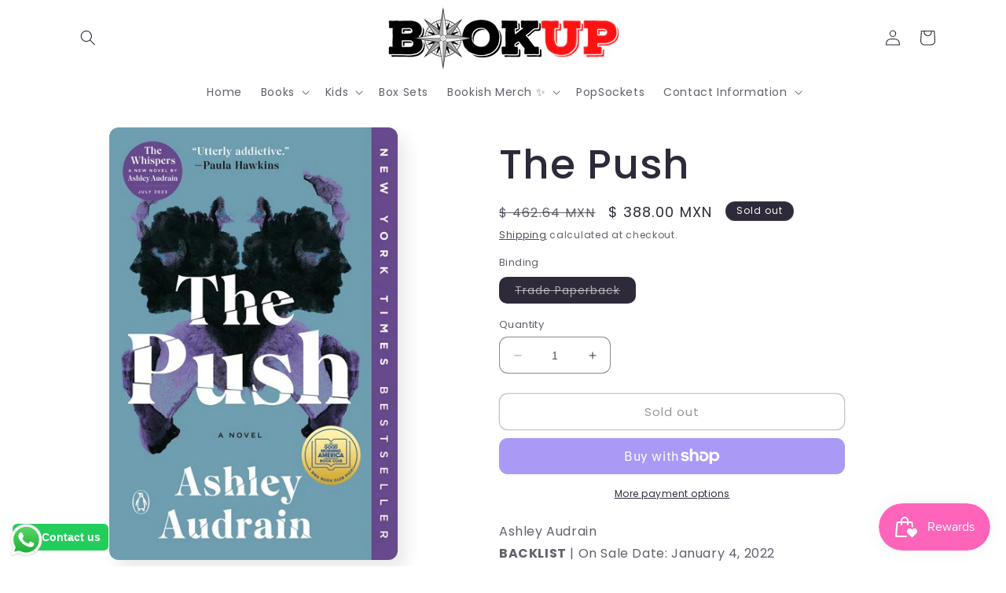

--- FILE ---
content_type: text/html; charset=utf-8
request_url: https://www.bookup.com.mx/products/the-push
body_size: 28274
content:
<!doctype html>
<html class="no-js" lang="en">
  <head>
 



    <meta charset="utf-8">
    <meta http-equiv="X-UA-Compatible" content="IE=edge">
    <meta name="viewport" content="width=device-width,initial-scale=1">
    <meta name="theme-color" content="">
    <link rel="canonical" href="https://www.bookup.com.mx/products/the-push"><link rel="icon" type="image/png" href="//www.bookup.com.mx/cdn/shop/files/AVA.jpg?crop=center&height=32&v=1680506973&width=32"><link rel="preconnect" href="https://fonts.shopifycdn.com" crossorigin><title>
      The Push
 &ndash; BOOKUPMX</title>

    
      <meta name="description" content="Ashley Audrain BACKLIST | On Sale Date: January 4, 2022 9781984881687, 198488168X Trade Paperback 352 pages 8.2 in H | 5.4 in W | 0.7 in T | 0.6 lb Wt Fiction / Women  Fiction / Thrillers / Domestic Fiction / Family Life A Good Morning America Book Club Pick A New York Times bestseller!“Utterly addictive.” —Paula Hawki">
    

    

<meta property="og:site_name" content="BOOKUPMX">
<meta property="og:url" content="https://www.bookup.com.mx/products/the-push">
<meta property="og:title" content="The Push">
<meta property="og:type" content="product">
<meta property="og:description" content="Ashley Audrain BACKLIST | On Sale Date: January 4, 2022 9781984881687, 198488168X Trade Paperback 352 pages 8.2 in H | 5.4 in W | 0.7 in T | 0.6 lb Wt Fiction / Women  Fiction / Thrillers / Domestic Fiction / Family Life A Good Morning America Book Club Pick A New York Times bestseller!“Utterly addictive.” —Paula Hawki"><meta property="og:image" content="http://www.bookup.com.mx/cdn/shop/products/9781984881687_8cb6c.jpg?v=1736576761">
  <meta property="og:image:secure_url" content="https://www.bookup.com.mx/cdn/shop/products/9781984881687_8cb6c.jpg?v=1736576761">
  <meta property="og:image:width" content="400">
  <meta property="og:image:height" content="600"><meta property="og:price:amount" content="388.00">
  <meta property="og:price:currency" content="MXN"><meta name="twitter:card" content="summary_large_image">
<meta name="twitter:title" content="The Push">
<meta name="twitter:description" content="Ashley Audrain BACKLIST | On Sale Date: January 4, 2022 9781984881687, 198488168X Trade Paperback 352 pages 8.2 in H | 5.4 in W | 0.7 in T | 0.6 lb Wt Fiction / Women  Fiction / Thrillers / Domestic Fiction / Family Life A Good Morning America Book Club Pick A New York Times bestseller!“Utterly addictive.” —Paula Hawki">


    <script src="//www.bookup.com.mx/cdn/shop/t/7/assets/constants.js?v=58251544750838685771690356265" defer="defer"></script>
    <script src="//www.bookup.com.mx/cdn/shop/t/7/assets/pubsub.js?v=158357773527763999511690356266" defer="defer"></script>
    <script src="//www.bookup.com.mx/cdn/shop/t/7/assets/global.js?v=139248116715221171191690356265" defer="defer"></script><script src="//www.bookup.com.mx/cdn/shop/t/7/assets/animations.js?v=114255849464433187621690356264" defer="defer"></script><script>window.performance && window.performance.mark && window.performance.mark('shopify.content_for_header.start');</script><meta name="facebook-domain-verification" content="0izw3fldiwmkbz36t9k3f3r69fpom4">
<meta name="google-site-verification" content="8tVBKoY7fz2d6YpajzHB7sSGjLpFWuuxInydYoEMoS4">
<meta id="shopify-digital-wallet" name="shopify-digital-wallet" content="/73994207529/digital_wallets/dialog">
<meta name="shopify-checkout-api-token" content="5be2dcf7052cf6e3d62dc0fdc53eb46e">
<meta id="in-context-paypal-metadata" data-shop-id="73994207529" data-venmo-supported="false" data-environment="production" data-locale="en_US" data-paypal-v4="true" data-currency="MXN">
<link rel="alternate" type="application/json+oembed" href="https://www.bookup.com.mx/products/the-push.oembed">
<script async="async" src="/checkouts/internal/preloads.js?locale=en-MX"></script>
<link rel="preconnect" href="https://shop.app" crossorigin="anonymous">
<script async="async" src="https://shop.app/checkouts/internal/preloads.js?locale=en-MX&shop_id=73994207529" crossorigin="anonymous"></script>
<script id="shopify-features" type="application/json">{"accessToken":"5be2dcf7052cf6e3d62dc0fdc53eb46e","betas":["rich-media-storefront-analytics"],"domain":"www.bookup.com.mx","predictiveSearch":true,"shopId":73994207529,"locale":"en"}</script>
<script>var Shopify = Shopify || {};
Shopify.shop = "bookupmx-8655.myshopify.com";
Shopify.locale = "en";
Shopify.currency = {"active":"MXN","rate":"1.0"};
Shopify.country = "MX";
Shopify.theme = {"name":"Sense","id":155324416297,"schema_name":"Sense","schema_version":"10.0.0","theme_store_id":1356,"role":"main"};
Shopify.theme.handle = "null";
Shopify.theme.style = {"id":null,"handle":null};
Shopify.cdnHost = "www.bookup.com.mx/cdn";
Shopify.routes = Shopify.routes || {};
Shopify.routes.root = "/";</script>
<script type="module">!function(o){(o.Shopify=o.Shopify||{}).modules=!0}(window);</script>
<script>!function(o){function n(){var o=[];function n(){o.push(Array.prototype.slice.apply(arguments))}return n.q=o,n}var t=o.Shopify=o.Shopify||{};t.loadFeatures=n(),t.autoloadFeatures=n()}(window);</script>
<script>
  window.ShopifyPay = window.ShopifyPay || {};
  window.ShopifyPay.apiHost = "shop.app\/pay";
  window.ShopifyPay.redirectState = null;
</script>
<script id="shop-js-analytics" type="application/json">{"pageType":"product"}</script>
<script defer="defer" async type="module" src="//www.bookup.com.mx/cdn/shopifycloud/shop-js/modules/v2/client.init-shop-cart-sync_C5BV16lS.en.esm.js"></script>
<script defer="defer" async type="module" src="//www.bookup.com.mx/cdn/shopifycloud/shop-js/modules/v2/chunk.common_CygWptCX.esm.js"></script>
<script type="module">
  await import("//www.bookup.com.mx/cdn/shopifycloud/shop-js/modules/v2/client.init-shop-cart-sync_C5BV16lS.en.esm.js");
await import("//www.bookup.com.mx/cdn/shopifycloud/shop-js/modules/v2/chunk.common_CygWptCX.esm.js");

  window.Shopify.SignInWithShop?.initShopCartSync?.({"fedCMEnabled":true,"windoidEnabled":true});

</script>
<script>
  window.Shopify = window.Shopify || {};
  if (!window.Shopify.featureAssets) window.Shopify.featureAssets = {};
  window.Shopify.featureAssets['shop-js'] = {"shop-cart-sync":["modules/v2/client.shop-cart-sync_ZFArdW7E.en.esm.js","modules/v2/chunk.common_CygWptCX.esm.js"],"init-fed-cm":["modules/v2/client.init-fed-cm_CmiC4vf6.en.esm.js","modules/v2/chunk.common_CygWptCX.esm.js"],"shop-button":["modules/v2/client.shop-button_tlx5R9nI.en.esm.js","modules/v2/chunk.common_CygWptCX.esm.js"],"shop-cash-offers":["modules/v2/client.shop-cash-offers_DOA2yAJr.en.esm.js","modules/v2/chunk.common_CygWptCX.esm.js","modules/v2/chunk.modal_D71HUcav.esm.js"],"init-windoid":["modules/v2/client.init-windoid_sURxWdc1.en.esm.js","modules/v2/chunk.common_CygWptCX.esm.js"],"shop-toast-manager":["modules/v2/client.shop-toast-manager_ClPi3nE9.en.esm.js","modules/v2/chunk.common_CygWptCX.esm.js"],"init-shop-email-lookup-coordinator":["modules/v2/client.init-shop-email-lookup-coordinator_B8hsDcYM.en.esm.js","modules/v2/chunk.common_CygWptCX.esm.js"],"init-shop-cart-sync":["modules/v2/client.init-shop-cart-sync_C5BV16lS.en.esm.js","modules/v2/chunk.common_CygWptCX.esm.js"],"avatar":["modules/v2/client.avatar_BTnouDA3.en.esm.js"],"pay-button":["modules/v2/client.pay-button_FdsNuTd3.en.esm.js","modules/v2/chunk.common_CygWptCX.esm.js"],"init-customer-accounts":["modules/v2/client.init-customer-accounts_DxDtT_ad.en.esm.js","modules/v2/client.shop-login-button_C5VAVYt1.en.esm.js","modules/v2/chunk.common_CygWptCX.esm.js","modules/v2/chunk.modal_D71HUcav.esm.js"],"init-shop-for-new-customer-accounts":["modules/v2/client.init-shop-for-new-customer-accounts_ChsxoAhi.en.esm.js","modules/v2/client.shop-login-button_C5VAVYt1.en.esm.js","modules/v2/chunk.common_CygWptCX.esm.js","modules/v2/chunk.modal_D71HUcav.esm.js"],"shop-login-button":["modules/v2/client.shop-login-button_C5VAVYt1.en.esm.js","modules/v2/chunk.common_CygWptCX.esm.js","modules/v2/chunk.modal_D71HUcav.esm.js"],"init-customer-accounts-sign-up":["modules/v2/client.init-customer-accounts-sign-up_CPSyQ0Tj.en.esm.js","modules/v2/client.shop-login-button_C5VAVYt1.en.esm.js","modules/v2/chunk.common_CygWptCX.esm.js","modules/v2/chunk.modal_D71HUcav.esm.js"],"shop-follow-button":["modules/v2/client.shop-follow-button_Cva4Ekp9.en.esm.js","modules/v2/chunk.common_CygWptCX.esm.js","modules/v2/chunk.modal_D71HUcav.esm.js"],"checkout-modal":["modules/v2/client.checkout-modal_BPM8l0SH.en.esm.js","modules/v2/chunk.common_CygWptCX.esm.js","modules/v2/chunk.modal_D71HUcav.esm.js"],"lead-capture":["modules/v2/client.lead-capture_Bi8yE_yS.en.esm.js","modules/v2/chunk.common_CygWptCX.esm.js","modules/v2/chunk.modal_D71HUcav.esm.js"],"shop-login":["modules/v2/client.shop-login_D6lNrXab.en.esm.js","modules/v2/chunk.common_CygWptCX.esm.js","modules/v2/chunk.modal_D71HUcav.esm.js"],"payment-terms":["modules/v2/client.payment-terms_CZxnsJam.en.esm.js","modules/v2/chunk.common_CygWptCX.esm.js","modules/v2/chunk.modal_D71HUcav.esm.js"]};
</script>
<script>(function() {
  var isLoaded = false;
  function asyncLoad() {
    if (isLoaded) return;
    isLoaded = true;
    var urls = ["https:\/\/js.smile.io\/v1\/smile-shopify.js?shop=bookupmx-8655.myshopify.com","https:\/\/inffuse.eventscalendar.co\/plugins\/shopify\/loader.js?app=calendar\u0026shop=bookupmx-8655.myshopify.com\u0026shop=bookupmx-8655.myshopify.com","https:\/\/configs.carthike.com\/carthike.js?shop=bookupmx-8655.myshopify.com"];
    for (var i = 0; i < urls.length; i++) {
      var s = document.createElement('script');
      s.type = 'text/javascript';
      s.async = true;
      s.src = urls[i];
      var x = document.getElementsByTagName('script')[0];
      x.parentNode.insertBefore(s, x);
    }
  };
  if(window.attachEvent) {
    window.attachEvent('onload', asyncLoad);
  } else {
    window.addEventListener('load', asyncLoad, false);
  }
})();</script>
<script id="__st">var __st={"a":73994207529,"offset":-21600,"reqid":"3c1e1f70-36a8-48ea-8895-6db90b68c2d5-1768629739","pageurl":"www.bookup.com.mx\/products\/the-push","u":"1be9db7c5cee","p":"product","rtyp":"product","rid":8811888181545};</script>
<script>window.ShopifyPaypalV4VisibilityTracking = true;</script>
<script id="captcha-bootstrap">!function(){'use strict';const t='contact',e='account',n='new_comment',o=[[t,t],['blogs',n],['comments',n],[t,'customer']],c=[[e,'customer_login'],[e,'guest_login'],[e,'recover_customer_password'],[e,'create_customer']],r=t=>t.map((([t,e])=>`form[action*='/${t}']:not([data-nocaptcha='true']) input[name='form_type'][value='${e}']`)).join(','),a=t=>()=>t?[...document.querySelectorAll(t)].map((t=>t.form)):[];function s(){const t=[...o],e=r(t);return a(e)}const i='password',u='form_key',d=['recaptcha-v3-token','g-recaptcha-response','h-captcha-response',i],f=()=>{try{return window.sessionStorage}catch{return}},m='__shopify_v',_=t=>t.elements[u];function p(t,e,n=!1){try{const o=window.sessionStorage,c=JSON.parse(o.getItem(e)),{data:r}=function(t){const{data:e,action:n}=t;return t[m]||n?{data:e,action:n}:{data:t,action:n}}(c);for(const[e,n]of Object.entries(r))t.elements[e]&&(t.elements[e].value=n);n&&o.removeItem(e)}catch(o){console.error('form repopulation failed',{error:o})}}const l='form_type',E='cptcha';function T(t){t.dataset[E]=!0}const w=window,h=w.document,L='Shopify',v='ce_forms',y='captcha';let A=!1;((t,e)=>{const n=(g='f06e6c50-85a8-45c8-87d0-21a2b65856fe',I='https://cdn.shopify.com/shopifycloud/storefront-forms-hcaptcha/ce_storefront_forms_captcha_hcaptcha.v1.5.2.iife.js',D={infoText:'Protected by hCaptcha',privacyText:'Privacy',termsText:'Terms'},(t,e,n)=>{const o=w[L][v],c=o.bindForm;if(c)return c(t,g,e,D).then(n);var r;o.q.push([[t,g,e,D],n]),r=I,A||(h.body.append(Object.assign(h.createElement('script'),{id:'captcha-provider',async:!0,src:r})),A=!0)});var g,I,D;w[L]=w[L]||{},w[L][v]=w[L][v]||{},w[L][v].q=[],w[L][y]=w[L][y]||{},w[L][y].protect=function(t,e){n(t,void 0,e),T(t)},Object.freeze(w[L][y]),function(t,e,n,w,h,L){const[v,y,A,g]=function(t,e,n){const i=e?o:[],u=t?c:[],d=[...i,...u],f=r(d),m=r(i),_=r(d.filter((([t,e])=>n.includes(e))));return[a(f),a(m),a(_),s()]}(w,h,L),I=t=>{const e=t.target;return e instanceof HTMLFormElement?e:e&&e.form},D=t=>v().includes(t);t.addEventListener('submit',(t=>{const e=I(t);if(!e)return;const n=D(e)&&!e.dataset.hcaptchaBound&&!e.dataset.recaptchaBound,o=_(e),c=g().includes(e)&&(!o||!o.value);(n||c)&&t.preventDefault(),c&&!n&&(function(t){try{if(!f())return;!function(t){const e=f();if(!e)return;const n=_(t);if(!n)return;const o=n.value;o&&e.removeItem(o)}(t);const e=Array.from(Array(32),(()=>Math.random().toString(36)[2])).join('');!function(t,e){_(t)||t.append(Object.assign(document.createElement('input'),{type:'hidden',name:u})),t.elements[u].value=e}(t,e),function(t,e){const n=f();if(!n)return;const o=[...t.querySelectorAll(`input[type='${i}']`)].map((({name:t})=>t)),c=[...d,...o],r={};for(const[a,s]of new FormData(t).entries())c.includes(a)||(r[a]=s);n.setItem(e,JSON.stringify({[m]:1,action:t.action,data:r}))}(t,e)}catch(e){console.error('failed to persist form',e)}}(e),e.submit())}));const S=(t,e)=>{t&&!t.dataset[E]&&(n(t,e.some((e=>e===t))),T(t))};for(const o of['focusin','change'])t.addEventListener(o,(t=>{const e=I(t);D(e)&&S(e,y())}));const B=e.get('form_key'),M=e.get(l),P=B&&M;t.addEventListener('DOMContentLoaded',(()=>{const t=y();if(P)for(const e of t)e.elements[l].value===M&&p(e,B);[...new Set([...A(),...v().filter((t=>'true'===t.dataset.shopifyCaptcha))])].forEach((e=>S(e,t)))}))}(h,new URLSearchParams(w.location.search),n,t,e,['guest_login'])})(!0,!0)}();</script>
<script integrity="sha256-4kQ18oKyAcykRKYeNunJcIwy7WH5gtpwJnB7kiuLZ1E=" data-source-attribution="shopify.loadfeatures" defer="defer" src="//www.bookup.com.mx/cdn/shopifycloud/storefront/assets/storefront/load_feature-a0a9edcb.js" crossorigin="anonymous"></script>
<script crossorigin="anonymous" defer="defer" src="//www.bookup.com.mx/cdn/shopifycloud/storefront/assets/shopify_pay/storefront-65b4c6d7.js?v=20250812"></script>
<script data-source-attribution="shopify.dynamic_checkout.dynamic.init">var Shopify=Shopify||{};Shopify.PaymentButton=Shopify.PaymentButton||{isStorefrontPortableWallets:!0,init:function(){window.Shopify.PaymentButton.init=function(){};var t=document.createElement("script");t.src="https://www.bookup.com.mx/cdn/shopifycloud/portable-wallets/latest/portable-wallets.en.js",t.type="module",document.head.appendChild(t)}};
</script>
<script data-source-attribution="shopify.dynamic_checkout.buyer_consent">
  function portableWalletsHideBuyerConsent(e){var t=document.getElementById("shopify-buyer-consent"),n=document.getElementById("shopify-subscription-policy-button");t&&n&&(t.classList.add("hidden"),t.setAttribute("aria-hidden","true"),n.removeEventListener("click",e))}function portableWalletsShowBuyerConsent(e){var t=document.getElementById("shopify-buyer-consent"),n=document.getElementById("shopify-subscription-policy-button");t&&n&&(t.classList.remove("hidden"),t.removeAttribute("aria-hidden"),n.addEventListener("click",e))}window.Shopify?.PaymentButton&&(window.Shopify.PaymentButton.hideBuyerConsent=portableWalletsHideBuyerConsent,window.Shopify.PaymentButton.showBuyerConsent=portableWalletsShowBuyerConsent);
</script>
<script>
  function portableWalletsCleanup(e){e&&e.src&&console.error("Failed to load portable wallets script "+e.src);var t=document.querySelectorAll("shopify-accelerated-checkout .shopify-payment-button__skeleton, shopify-accelerated-checkout-cart .wallet-cart-button__skeleton"),e=document.getElementById("shopify-buyer-consent");for(let e=0;e<t.length;e++)t[e].remove();e&&e.remove()}function portableWalletsNotLoadedAsModule(e){e instanceof ErrorEvent&&"string"==typeof e.message&&e.message.includes("import.meta")&&"string"==typeof e.filename&&e.filename.includes("portable-wallets")&&(window.removeEventListener("error",portableWalletsNotLoadedAsModule),window.Shopify.PaymentButton.failedToLoad=e,"loading"===document.readyState?document.addEventListener("DOMContentLoaded",window.Shopify.PaymentButton.init):window.Shopify.PaymentButton.init())}window.addEventListener("error",portableWalletsNotLoadedAsModule);
</script>

<script type="module" src="https://www.bookup.com.mx/cdn/shopifycloud/portable-wallets/latest/portable-wallets.en.js" onError="portableWalletsCleanup(this)" crossorigin="anonymous"></script>
<script nomodule>
  document.addEventListener("DOMContentLoaded", portableWalletsCleanup);
</script>

<link id="shopify-accelerated-checkout-styles" rel="stylesheet" media="screen" href="https://www.bookup.com.mx/cdn/shopifycloud/portable-wallets/latest/accelerated-checkout-backwards-compat.css" crossorigin="anonymous">
<style id="shopify-accelerated-checkout-cart">
        #shopify-buyer-consent {
  margin-top: 1em;
  display: inline-block;
  width: 100%;
}

#shopify-buyer-consent.hidden {
  display: none;
}

#shopify-subscription-policy-button {
  background: none;
  border: none;
  padding: 0;
  text-decoration: underline;
  font-size: inherit;
  cursor: pointer;
}

#shopify-subscription-policy-button::before {
  box-shadow: none;
}

      </style>
<script id="sections-script" data-sections="header" defer="defer" src="//www.bookup.com.mx/cdn/shop/t/7/compiled_assets/scripts.js?1282"></script>
<script>window.performance && window.performance.mark && window.performance.mark('shopify.content_for_header.end');</script>


    <style data-shopify>
      @font-face {
  font-family: Poppins;
  font-weight: 400;
  font-style: normal;
  font-display: swap;
  src: url("//www.bookup.com.mx/cdn/fonts/poppins/poppins_n4.0ba78fa5af9b0e1a374041b3ceaadf0a43b41362.woff2") format("woff2"),
       url("//www.bookup.com.mx/cdn/fonts/poppins/poppins_n4.214741a72ff2596839fc9760ee7a770386cf16ca.woff") format("woff");
}

      @font-face {
  font-family: Poppins;
  font-weight: 700;
  font-style: normal;
  font-display: swap;
  src: url("//www.bookup.com.mx/cdn/fonts/poppins/poppins_n7.56758dcf284489feb014a026f3727f2f20a54626.woff2") format("woff2"),
       url("//www.bookup.com.mx/cdn/fonts/poppins/poppins_n7.f34f55d9b3d3205d2cd6f64955ff4b36f0cfd8da.woff") format("woff");
}

      @font-face {
  font-family: Poppins;
  font-weight: 400;
  font-style: italic;
  font-display: swap;
  src: url("//www.bookup.com.mx/cdn/fonts/poppins/poppins_i4.846ad1e22474f856bd6b81ba4585a60799a9f5d2.woff2") format("woff2"),
       url("//www.bookup.com.mx/cdn/fonts/poppins/poppins_i4.56b43284e8b52fc64c1fd271f289a39e8477e9ec.woff") format("woff");
}

      @font-face {
  font-family: Poppins;
  font-weight: 700;
  font-style: italic;
  font-display: swap;
  src: url("//www.bookup.com.mx/cdn/fonts/poppins/poppins_i7.42fd71da11e9d101e1e6c7932199f925f9eea42d.woff2") format("woff2"),
       url("//www.bookup.com.mx/cdn/fonts/poppins/poppins_i7.ec8499dbd7616004e21155106d13837fff4cf556.woff") format("woff");
}

      @font-face {
  font-family: Poppins;
  font-weight: 500;
  font-style: normal;
  font-display: swap;
  src: url("//www.bookup.com.mx/cdn/fonts/poppins/poppins_n5.ad5b4b72b59a00358afc706450c864c3c8323842.woff2") format("woff2"),
       url("//www.bookup.com.mx/cdn/fonts/poppins/poppins_n5.33757fdf985af2d24b32fcd84c9a09224d4b2c39.woff") format("woff");
}


      
        :root,
        .color-background-1 {
          --color-background: 255,255,255;
        
          --gradient-background: #ffffff;
        
        --color-foreground: 46,42,57;
        --color-shadow: 46,42,57;
        --color-button: 155,4,111;
        --color-button-text: 253,251,247;
        --color-secondary-button: 255,255,255;
        --color-secondary-button-text: 46,42,57;
        --color-link: 46,42,57;
        --color-badge-foreground: 46,42,57;
        --color-badge-background: 255,255,255;
        --color-badge-border: 46,42,57;
        --payment-terms-background-color: rgb(255 255 255);
      }
      
        
        .color-background-2 {
          --color-background: 237,255,167;
        
          --gradient-background: radial-gradient(rgba(255, 229, 229, 1), rgba(255, 224, 218, 1) 25%, rgba(215, 255, 137, 1) 100%);
        
        --color-foreground: 46,42,57;
        --color-shadow: 46,42,57;
        --color-button: 46,42,57;
        --color-button-text: 237,255,167;
        --color-secondary-button: 237,255,167;
        --color-secondary-button-text: 46,42,57;
        --color-link: 46,42,57;
        --color-badge-foreground: 46,42,57;
        --color-badge-background: 237,255,167;
        --color-badge-border: 46,42,57;
        --payment-terms-background-color: rgb(237 255 167);
      }
      
        
        .color-inverse {
          --color-background: 46,42,57;
        
          --gradient-background: #2e2a39;
        
        --color-foreground: 253,251,247;
        --color-shadow: 46,42,57;
        --color-button: 253,251,247;
        --color-button-text: 46,42,57;
        --color-secondary-button: 46,42,57;
        --color-secondary-button-text: 253,251,247;
        --color-link: 253,251,247;
        --color-badge-foreground: 253,251,247;
        --color-badge-background: 46,42,57;
        --color-badge-border: 253,251,247;
        --payment-terms-background-color: rgb(46 42 57);
      }
      
        
        .color-accent-1 {
          --color-background: 108,164,186;
        
          --gradient-background: #6ca4ba;
        
        --color-foreground: 253,251,247;
        --color-shadow: 46,42,57;
        --color-button: 253,251,247;
        --color-button-text: 44,64,132;
        --color-secondary-button: 108,164,186;
        --color-secondary-button-text: 253,251,247;
        --color-link: 253,251,247;
        --color-badge-foreground: 253,251,247;
        --color-badge-background: 108,164,186;
        --color-badge-border: 253,251,247;
        --payment-terms-background-color: rgb(108 164 186);
      }
      
        
        .color-accent-2 {
          --color-background: 94,54,83;
        
          --gradient-background: linear-gradient(320deg, rgba(134, 16, 106, 1), rgba(94, 54, 83, 1) 100%);
        
        --color-foreground: 253,251,247;
        --color-shadow: 46,42,57;
        --color-button: 253,251,247;
        --color-button-text: 94,54,83;
        --color-secondary-button: 94,54,83;
        --color-secondary-button-text: 253,251,247;
        --color-link: 253,251,247;
        --color-badge-foreground: 253,251,247;
        --color-badge-background: 94,54,83;
        --color-badge-border: 253,251,247;
        --payment-terms-background-color: rgb(94 54 83);
      }
      
        
        .color-scheme-0ebb160b-caf4-4ec4-8d90-9a280f3d3d74 {
          --color-background: 255,255,255;
        
          --gradient-background: #ffffff;
        
        --color-foreground: 46,42,57;
        --color-shadow: 46,42,57;
        --color-button: 221,29,29;
        --color-button-text: 253,251,247;
        --color-secondary-button: 255,255,255;
        --color-secondary-button-text: 46,42,57;
        --color-link: 46,42,57;
        --color-badge-foreground: 46,42,57;
        --color-badge-background: 255,255,255;
        --color-badge-border: 46,42,57;
        --payment-terms-background-color: rgb(255 255 255);
      }
      
        
        .color-scheme-ea518ab6-250a-4304-aeb6-e8651e29a859 {
          --color-background: 0,0,0;
        
          --gradient-background: linear-gradient(126deg, rgba(173, 87, 252, 1) 14%, rgba(255, 190, 99, 1) 85%);
        
        --color-foreground: 46,42,57;
        --color-shadow: 46,42,57;
        --color-button: 155,4,111;
        --color-button-text: 253,251,247;
        --color-secondary-button: 0,0,0;
        --color-secondary-button-text: 46,42,57;
        --color-link: 46,42,57;
        --color-badge-foreground: 46,42,57;
        --color-badge-background: 0,0,0;
        --color-badge-border: 46,42,57;
        --payment-terms-background-color: rgb(0 0 0);
      }
      

      body, .color-background-1, .color-background-2, .color-inverse, .color-accent-1, .color-accent-2, .color-scheme-0ebb160b-caf4-4ec4-8d90-9a280f3d3d74, .color-scheme-ea518ab6-250a-4304-aeb6-e8651e29a859 {
        color: rgba(var(--color-foreground), 0.75);
        background-color: rgb(var(--color-background));
      }

      :root {
        --font-body-family: Poppins, sans-serif;
        --font-body-style: normal;
        --font-body-weight: 400;
        --font-body-weight-bold: 700;

        --font-heading-family: Poppins, sans-serif;
        --font-heading-style: normal;
        --font-heading-weight: 500;

        --font-body-scale: 1.0;
        --font-heading-scale: 1.3;

        --media-padding: px;
        --media-border-opacity: 0.1;
        --media-border-width: 0px;
        --media-radius: 12px;
        --media-shadow-opacity: 0.1;
        --media-shadow-horizontal-offset: 10px;
        --media-shadow-vertical-offset: 12px;
        --media-shadow-blur-radius: 20px;
        --media-shadow-visible: 1;

        --page-width: 120rem;
        --page-width-margin: 0rem;

        --product-card-image-padding: 0.0rem;
        --product-card-corner-radius: 1.2rem;
        --product-card-text-alignment: center;
        --product-card-border-width: 0.0rem;
        --product-card-border-opacity: 0.1;
        --product-card-shadow-opacity: 0.05;
        --product-card-shadow-visible: 1;
        --product-card-shadow-horizontal-offset: 1.0rem;
        --product-card-shadow-vertical-offset: 1.0rem;
        --product-card-shadow-blur-radius: 3.5rem;

        --collection-card-image-padding: 0.0rem;
        --collection-card-corner-radius: 1.2rem;
        --collection-card-text-alignment: center;
        --collection-card-border-width: 0.0rem;
        --collection-card-border-opacity: 0.1;
        --collection-card-shadow-opacity: 0.05;
        --collection-card-shadow-visible: 1;
        --collection-card-shadow-horizontal-offset: 1.0rem;
        --collection-card-shadow-vertical-offset: 1.0rem;
        --collection-card-shadow-blur-radius: 3.5rem;

        --blog-card-image-padding: 0.0rem;
        --blog-card-corner-radius: 1.2rem;
        --blog-card-text-alignment: center;
        --blog-card-border-width: 0.0rem;
        --blog-card-border-opacity: 0.1;
        --blog-card-shadow-opacity: 0.05;
        --blog-card-shadow-visible: 1;
        --blog-card-shadow-horizontal-offset: 1.0rem;
        --blog-card-shadow-vertical-offset: 1.0rem;
        --blog-card-shadow-blur-radius: 3.5rem;

        --badge-corner-radius: 2.0rem;

        --popup-border-width: 1px;
        --popup-border-opacity: 0.1;
        --popup-corner-radius: 16px;
        --popup-shadow-opacity: 0.1;
        --popup-shadow-horizontal-offset: 10px;
        --popup-shadow-vertical-offset: 12px;
        --popup-shadow-blur-radius: 20px;

        --drawer-border-width: 1px;
        --drawer-border-opacity: 0.1;
        --drawer-shadow-opacity: 0.0;
        --drawer-shadow-horizontal-offset: 0px;
        --drawer-shadow-vertical-offset: 4px;
        --drawer-shadow-blur-radius: 5px;

        --spacing-sections-desktop: 36px;
        --spacing-sections-mobile: 25px;

        --grid-desktop-vertical-spacing: 40px;
        --grid-desktop-horizontal-spacing: 40px;
        --grid-mobile-vertical-spacing: 20px;
        --grid-mobile-horizontal-spacing: 20px;

        --text-boxes-border-opacity: 0.1;
        --text-boxes-border-width: 0px;
        --text-boxes-radius: 24px;
        --text-boxes-shadow-opacity: 0.0;
        --text-boxes-shadow-visible: 0;
        --text-boxes-shadow-horizontal-offset: 10px;
        --text-boxes-shadow-vertical-offset: 12px;
        --text-boxes-shadow-blur-radius: 20px;

        --buttons-radius: 10px;
        --buttons-radius-outset: 11px;
        --buttons-border-width: 1px;
        --buttons-border-opacity: 0.55;
        --buttons-shadow-opacity: 0.0;
        --buttons-shadow-visible: 0;
        --buttons-shadow-horizontal-offset: 0px;
        --buttons-shadow-vertical-offset: 4px;
        --buttons-shadow-blur-radius: 5px;
        --buttons-border-offset: 0.3px;

        --inputs-radius: 10px;
        --inputs-border-width: 1px;
        --inputs-border-opacity: 0.55;
        --inputs-shadow-opacity: 0.0;
        --inputs-shadow-horizontal-offset: 0px;
        --inputs-margin-offset: 0px;
        --inputs-shadow-vertical-offset: 4px;
        --inputs-shadow-blur-radius: 5px;
        --inputs-radius-outset: 11px;

        --variant-pills-radius: 10px;
        --variant-pills-border-width: 0px;
        --variant-pills-border-opacity: 0.1;
        --variant-pills-shadow-opacity: 0.0;
        --variant-pills-shadow-horizontal-offset: 0px;
        --variant-pills-shadow-vertical-offset: 4px;
        --variant-pills-shadow-blur-radius: 5px;
      }

      *,
      *::before,
      *::after {
        box-sizing: inherit;
      }

      html {
        box-sizing: border-box;
        font-size: calc(var(--font-body-scale) * 62.5%);
        height: 100%;
      }

      body {
        display: grid;
        grid-template-rows: auto auto 1fr auto;
        grid-template-columns: 100%;
        min-height: 100%;
        margin: 0;
        font-size: 1.5rem;
        letter-spacing: 0.06rem;
        line-height: calc(1 + 0.8 / var(--font-body-scale));
        font-family: var(--font-body-family);
        font-style: var(--font-body-style);
        font-weight: var(--font-body-weight);
      }

      @media screen and (min-width: 750px) {
        body {
          font-size: 1.6rem;
        }
      }
    </style>

    <link href="//www.bookup.com.mx/cdn/shop/t/7/assets/base.css?v=117828829876360325261690356264" rel="stylesheet" type="text/css" media="all" />
<link rel="preload" as="font" href="//www.bookup.com.mx/cdn/fonts/poppins/poppins_n4.0ba78fa5af9b0e1a374041b3ceaadf0a43b41362.woff2" type="font/woff2" crossorigin><link rel="preload" as="font" href="//www.bookup.com.mx/cdn/fonts/poppins/poppins_n5.ad5b4b72b59a00358afc706450c864c3c8323842.woff2" type="font/woff2" crossorigin><link
        rel="stylesheet"
        href="//www.bookup.com.mx/cdn/shop/t/7/assets/component-predictive-search.css?v=118923337488134913561690356265"
        media="print"
        onload="this.media='all'"
      ><script>
      document.documentElement.className = document.documentElement.className.replace('no-js', 'js');
      if (Shopify.designMode) {
        document.documentElement.classList.add('shopify-design-mode');
      }
    </script>
  <script src="https://cdn.shopify.com/extensions/019bc7e9-d98c-71e0-bb25-69de9349bf29/smile-io-266/assets/smile-loader.js" type="text/javascript" defer="defer"></script>
<script src="https://cdn.shopify.com/extensions/019b0289-a7b2-75c4-bc89-75da59821462/avada-app-75/assets/air-reviews-block.js" type="text/javascript" defer="defer"></script>
<script src="https://cdn.shopify.com/extensions/019b6dda-9f81-7c8b-b5f5-7756ae4a26fb/dondy-whatsapp-chat-widget-85/assets/ChatBubble.js" type="text/javascript" defer="defer"></script>
<link href="https://cdn.shopify.com/extensions/019b6dda-9f81-7c8b-b5f5-7756ae4a26fb/dondy-whatsapp-chat-widget-85/assets/ChatBubble.css" rel="stylesheet" type="text/css" media="all">
<script src="https://cdn.shopify.com/extensions/21b415e1-e68d-43bb-90b9-45b62610bf15/subscriptions-77/assets/app-embed-block.js" type="text/javascript" defer="defer"></script>
<link href="https://cdn.shopify.com/extensions/21b415e1-e68d-43bb-90b9-45b62610bf15/subscriptions-77/assets/styles-embed.css" rel="stylesheet" type="text/css" media="all">
<link href="https://monorail-edge.shopifysvc.com" rel="dns-prefetch">
<script>(function(){if ("sendBeacon" in navigator && "performance" in window) {try {var session_token_from_headers = performance.getEntriesByType('navigation')[0].serverTiming.find(x => x.name == '_s').description;} catch {var session_token_from_headers = undefined;}var session_cookie_matches = document.cookie.match(/_shopify_s=([^;]*)/);var session_token_from_cookie = session_cookie_matches && session_cookie_matches.length === 2 ? session_cookie_matches[1] : "";var session_token = session_token_from_headers || session_token_from_cookie || "";function handle_abandonment_event(e) {var entries = performance.getEntries().filter(function(entry) {return /monorail-edge.shopifysvc.com/.test(entry.name);});if (!window.abandonment_tracked && entries.length === 0) {window.abandonment_tracked = true;var currentMs = Date.now();var navigation_start = performance.timing.navigationStart;var payload = {shop_id: 73994207529,url: window.location.href,navigation_start,duration: currentMs - navigation_start,session_token,page_type: "product"};window.navigator.sendBeacon("https://monorail-edge.shopifysvc.com/v1/produce", JSON.stringify({schema_id: "online_store_buyer_site_abandonment/1.1",payload: payload,metadata: {event_created_at_ms: currentMs,event_sent_at_ms: currentMs}}));}}window.addEventListener('pagehide', handle_abandonment_event);}}());</script>
<script id="web-pixels-manager-setup">(function e(e,d,r,n,o){if(void 0===o&&(o={}),!Boolean(null===(a=null===(i=window.Shopify)||void 0===i?void 0:i.analytics)||void 0===a?void 0:a.replayQueue)){var i,a;window.Shopify=window.Shopify||{};var t=window.Shopify;t.analytics=t.analytics||{};var s=t.analytics;s.replayQueue=[],s.publish=function(e,d,r){return s.replayQueue.push([e,d,r]),!0};try{self.performance.mark("wpm:start")}catch(e){}var l=function(){var e={modern:/Edge?\/(1{2}[4-9]|1[2-9]\d|[2-9]\d{2}|\d{4,})\.\d+(\.\d+|)|Firefox\/(1{2}[4-9]|1[2-9]\d|[2-9]\d{2}|\d{4,})\.\d+(\.\d+|)|Chrom(ium|e)\/(9{2}|\d{3,})\.\d+(\.\d+|)|(Maci|X1{2}).+ Version\/(15\.\d+|(1[6-9]|[2-9]\d|\d{3,})\.\d+)([,.]\d+|)( \(\w+\)|)( Mobile\/\w+|) Safari\/|Chrome.+OPR\/(9{2}|\d{3,})\.\d+\.\d+|(CPU[ +]OS|iPhone[ +]OS|CPU[ +]iPhone|CPU IPhone OS|CPU iPad OS)[ +]+(15[._]\d+|(1[6-9]|[2-9]\d|\d{3,})[._]\d+)([._]\d+|)|Android:?[ /-](13[3-9]|1[4-9]\d|[2-9]\d{2}|\d{4,})(\.\d+|)(\.\d+|)|Android.+Firefox\/(13[5-9]|1[4-9]\d|[2-9]\d{2}|\d{4,})\.\d+(\.\d+|)|Android.+Chrom(ium|e)\/(13[3-9]|1[4-9]\d|[2-9]\d{2}|\d{4,})\.\d+(\.\d+|)|SamsungBrowser\/([2-9]\d|\d{3,})\.\d+/,legacy:/Edge?\/(1[6-9]|[2-9]\d|\d{3,})\.\d+(\.\d+|)|Firefox\/(5[4-9]|[6-9]\d|\d{3,})\.\d+(\.\d+|)|Chrom(ium|e)\/(5[1-9]|[6-9]\d|\d{3,})\.\d+(\.\d+|)([\d.]+$|.*Safari\/(?![\d.]+ Edge\/[\d.]+$))|(Maci|X1{2}).+ Version\/(10\.\d+|(1[1-9]|[2-9]\d|\d{3,})\.\d+)([,.]\d+|)( \(\w+\)|)( Mobile\/\w+|) Safari\/|Chrome.+OPR\/(3[89]|[4-9]\d|\d{3,})\.\d+\.\d+|(CPU[ +]OS|iPhone[ +]OS|CPU[ +]iPhone|CPU IPhone OS|CPU iPad OS)[ +]+(10[._]\d+|(1[1-9]|[2-9]\d|\d{3,})[._]\d+)([._]\d+|)|Android:?[ /-](13[3-9]|1[4-9]\d|[2-9]\d{2}|\d{4,})(\.\d+|)(\.\d+|)|Mobile Safari.+OPR\/([89]\d|\d{3,})\.\d+\.\d+|Android.+Firefox\/(13[5-9]|1[4-9]\d|[2-9]\d{2}|\d{4,})\.\d+(\.\d+|)|Android.+Chrom(ium|e)\/(13[3-9]|1[4-9]\d|[2-9]\d{2}|\d{4,})\.\d+(\.\d+|)|Android.+(UC? ?Browser|UCWEB|U3)[ /]?(15\.([5-9]|\d{2,})|(1[6-9]|[2-9]\d|\d{3,})\.\d+)\.\d+|SamsungBrowser\/(5\.\d+|([6-9]|\d{2,})\.\d+)|Android.+MQ{2}Browser\/(14(\.(9|\d{2,})|)|(1[5-9]|[2-9]\d|\d{3,})(\.\d+|))(\.\d+|)|K[Aa][Ii]OS\/(3\.\d+|([4-9]|\d{2,})\.\d+)(\.\d+|)/},d=e.modern,r=e.legacy,n=navigator.userAgent;return n.match(d)?"modern":n.match(r)?"legacy":"unknown"}(),u="modern"===l?"modern":"legacy",c=(null!=n?n:{modern:"",legacy:""})[u],f=function(e){return[e.baseUrl,"/wpm","/b",e.hashVersion,"modern"===e.buildTarget?"m":"l",".js"].join("")}({baseUrl:d,hashVersion:r,buildTarget:u}),m=function(e){var d=e.version,r=e.bundleTarget,n=e.surface,o=e.pageUrl,i=e.monorailEndpoint;return{emit:function(e){var a=e.status,t=e.errorMsg,s=(new Date).getTime(),l=JSON.stringify({metadata:{event_sent_at_ms:s},events:[{schema_id:"web_pixels_manager_load/3.1",payload:{version:d,bundle_target:r,page_url:o,status:a,surface:n,error_msg:t},metadata:{event_created_at_ms:s}}]});if(!i)return console&&console.warn&&console.warn("[Web Pixels Manager] No Monorail endpoint provided, skipping logging."),!1;try{return self.navigator.sendBeacon.bind(self.navigator)(i,l)}catch(e){}var u=new XMLHttpRequest;try{return u.open("POST",i,!0),u.setRequestHeader("Content-Type","text/plain"),u.send(l),!0}catch(e){return console&&console.warn&&console.warn("[Web Pixels Manager] Got an unhandled error while logging to Monorail."),!1}}}}({version:r,bundleTarget:l,surface:e.surface,pageUrl:self.location.href,monorailEndpoint:e.monorailEndpoint});try{o.browserTarget=l,function(e){var d=e.src,r=e.async,n=void 0===r||r,o=e.onload,i=e.onerror,a=e.sri,t=e.scriptDataAttributes,s=void 0===t?{}:t,l=document.createElement("script"),u=document.querySelector("head"),c=document.querySelector("body");if(l.async=n,l.src=d,a&&(l.integrity=a,l.crossOrigin="anonymous"),s)for(var f in s)if(Object.prototype.hasOwnProperty.call(s,f))try{l.dataset[f]=s[f]}catch(e){}if(o&&l.addEventListener("load",o),i&&l.addEventListener("error",i),u)u.appendChild(l);else{if(!c)throw new Error("Did not find a head or body element to append the script");c.appendChild(l)}}({src:f,async:!0,onload:function(){if(!function(){var e,d;return Boolean(null===(d=null===(e=window.Shopify)||void 0===e?void 0:e.analytics)||void 0===d?void 0:d.initialized)}()){var d=window.webPixelsManager.init(e)||void 0;if(d){var r=window.Shopify.analytics;r.replayQueue.forEach((function(e){var r=e[0],n=e[1],o=e[2];d.publishCustomEvent(r,n,o)})),r.replayQueue=[],r.publish=d.publishCustomEvent,r.visitor=d.visitor,r.initialized=!0}}},onerror:function(){return m.emit({status:"failed",errorMsg:"".concat(f," has failed to load")})},sri:function(e){var d=/^sha384-[A-Za-z0-9+/=]+$/;return"string"==typeof e&&d.test(e)}(c)?c:"",scriptDataAttributes:o}),m.emit({status:"loading"})}catch(e){m.emit({status:"failed",errorMsg:(null==e?void 0:e.message)||"Unknown error"})}}})({shopId: 73994207529,storefrontBaseUrl: "https://www.bookup.com.mx",extensionsBaseUrl: "https://extensions.shopifycdn.com/cdn/shopifycloud/web-pixels-manager",monorailEndpoint: "https://monorail-edge.shopifysvc.com/unstable/produce_batch",surface: "storefront-renderer",enabledBetaFlags: ["2dca8a86"],webPixelsConfigList: [{"id":"1114865961","configuration":"{\"pixelCode\":\"CJ0H1UBC77U39ILP2TDG\"}","eventPayloadVersion":"v1","runtimeContext":"STRICT","scriptVersion":"22e92c2ad45662f435e4801458fb78cc","type":"APP","apiClientId":4383523,"privacyPurposes":["ANALYTICS","MARKETING","SALE_OF_DATA"],"dataSharingAdjustments":{"protectedCustomerApprovalScopes":["read_customer_address","read_customer_email","read_customer_name","read_customer_personal_data","read_customer_phone"]}},{"id":"792494377","configuration":"{\"config\":\"{\\\"pixel_id\\\":\\\"G-5LSQ7QCN68\\\",\\\"target_country\\\":\\\"MX\\\",\\\"gtag_events\\\":[{\\\"type\\\":\\\"search\\\",\\\"action_label\\\":\\\"G-5LSQ7QCN68\\\"},{\\\"type\\\":\\\"begin_checkout\\\",\\\"action_label\\\":\\\"G-5LSQ7QCN68\\\"},{\\\"type\\\":\\\"view_item\\\",\\\"action_label\\\":[\\\"G-5LSQ7QCN68\\\",\\\"MC-13H7SQH7VF\\\"]},{\\\"type\\\":\\\"purchase\\\",\\\"action_label\\\":[\\\"G-5LSQ7QCN68\\\",\\\"MC-13H7SQH7VF\\\"]},{\\\"type\\\":\\\"page_view\\\",\\\"action_label\\\":[\\\"G-5LSQ7QCN68\\\",\\\"MC-13H7SQH7VF\\\"]},{\\\"type\\\":\\\"add_payment_info\\\",\\\"action_label\\\":\\\"G-5LSQ7QCN68\\\"},{\\\"type\\\":\\\"add_to_cart\\\",\\\"action_label\\\":\\\"G-5LSQ7QCN68\\\"}],\\\"enable_monitoring_mode\\\":false}\"}","eventPayloadVersion":"v1","runtimeContext":"OPEN","scriptVersion":"b2a88bafab3e21179ed38636efcd8a93","type":"APP","apiClientId":1780363,"privacyPurposes":[],"dataSharingAdjustments":{"protectedCustomerApprovalScopes":["read_customer_address","read_customer_email","read_customer_name","read_customer_personal_data","read_customer_phone"]}},{"id":"261554473","configuration":"{\"pixel_id\":\"2857023477848366\",\"pixel_type\":\"facebook_pixel\",\"metaapp_system_user_token\":\"-\"}","eventPayloadVersion":"v1","runtimeContext":"OPEN","scriptVersion":"ca16bc87fe92b6042fbaa3acc2fbdaa6","type":"APP","apiClientId":2329312,"privacyPurposes":["ANALYTICS","MARKETING","SALE_OF_DATA"],"dataSharingAdjustments":{"protectedCustomerApprovalScopes":["read_customer_address","read_customer_email","read_customer_name","read_customer_personal_data","read_customer_phone"]}},{"id":"184516905","configuration":"{\"tagID\":\"2614436160077\"}","eventPayloadVersion":"v1","runtimeContext":"STRICT","scriptVersion":"18031546ee651571ed29edbe71a3550b","type":"APP","apiClientId":3009811,"privacyPurposes":["ANALYTICS","MARKETING","SALE_OF_DATA"],"dataSharingAdjustments":{"protectedCustomerApprovalScopes":["read_customer_address","read_customer_email","read_customer_name","read_customer_personal_data","read_customer_phone"]}},{"id":"shopify-app-pixel","configuration":"{}","eventPayloadVersion":"v1","runtimeContext":"STRICT","scriptVersion":"0450","apiClientId":"shopify-pixel","type":"APP","privacyPurposes":["ANALYTICS","MARKETING"]},{"id":"shopify-custom-pixel","eventPayloadVersion":"v1","runtimeContext":"LAX","scriptVersion":"0450","apiClientId":"shopify-pixel","type":"CUSTOM","privacyPurposes":["ANALYTICS","MARKETING"]}],isMerchantRequest: false,initData: {"shop":{"name":"BOOKUPMX","paymentSettings":{"currencyCode":"MXN"},"myshopifyDomain":"bookupmx-8655.myshopify.com","countryCode":"MX","storefrontUrl":"https:\/\/www.bookup.com.mx"},"customer":null,"cart":null,"checkout":null,"productVariants":[{"price":{"amount":388.0,"currencyCode":"MXN"},"product":{"title":"The Push","vendor":"Penguin Books","id":"8811888181545","untranslatedTitle":"The Push","url":"\/products\/the-push","type":"Libros"},"id":"47096905793833","image":{"src":"\/\/www.bookup.com.mx\/cdn\/shop\/products\/9781984881687_8cb6c.jpg?v=1736576761"},"sku":"9781984881687","title":"Trade Paperback","untranslatedTitle":"Trade Paperback"}],"purchasingCompany":null},},"https://www.bookup.com.mx/cdn","fcfee988w5aeb613cpc8e4bc33m6693e112",{"modern":"","legacy":""},{"shopId":"73994207529","storefrontBaseUrl":"https:\/\/www.bookup.com.mx","extensionBaseUrl":"https:\/\/extensions.shopifycdn.com\/cdn\/shopifycloud\/web-pixels-manager","surface":"storefront-renderer","enabledBetaFlags":"[\"2dca8a86\"]","isMerchantRequest":"false","hashVersion":"fcfee988w5aeb613cpc8e4bc33m6693e112","publish":"custom","events":"[[\"page_viewed\",{}],[\"product_viewed\",{\"productVariant\":{\"price\":{\"amount\":388.0,\"currencyCode\":\"MXN\"},\"product\":{\"title\":\"The Push\",\"vendor\":\"Penguin Books\",\"id\":\"8811888181545\",\"untranslatedTitle\":\"The Push\",\"url\":\"\/products\/the-push\",\"type\":\"Libros\"},\"id\":\"47096905793833\",\"image\":{\"src\":\"\/\/www.bookup.com.mx\/cdn\/shop\/products\/9781984881687_8cb6c.jpg?v=1736576761\"},\"sku\":\"9781984881687\",\"title\":\"Trade Paperback\",\"untranslatedTitle\":\"Trade Paperback\"}}]]"});</script><script>
  window.ShopifyAnalytics = window.ShopifyAnalytics || {};
  window.ShopifyAnalytics.meta = window.ShopifyAnalytics.meta || {};
  window.ShopifyAnalytics.meta.currency = 'MXN';
  var meta = {"product":{"id":8811888181545,"gid":"gid:\/\/shopify\/Product\/8811888181545","vendor":"Penguin Books","type":"Libros","handle":"the-push","variants":[{"id":47096905793833,"price":38800,"name":"The Push - Trade Paperback","public_title":"Trade Paperback","sku":"9781984881687"}],"remote":false},"page":{"pageType":"product","resourceType":"product","resourceId":8811888181545,"requestId":"3c1e1f70-36a8-48ea-8895-6db90b68c2d5-1768629739"}};
  for (var attr in meta) {
    window.ShopifyAnalytics.meta[attr] = meta[attr];
  }
</script>
<script class="analytics">
  (function () {
    var customDocumentWrite = function(content) {
      var jquery = null;

      if (window.jQuery) {
        jquery = window.jQuery;
      } else if (window.Checkout && window.Checkout.$) {
        jquery = window.Checkout.$;
      }

      if (jquery) {
        jquery('body').append(content);
      }
    };

    var hasLoggedConversion = function(token) {
      if (token) {
        return document.cookie.indexOf('loggedConversion=' + token) !== -1;
      }
      return false;
    }

    var setCookieIfConversion = function(token) {
      if (token) {
        var twoMonthsFromNow = new Date(Date.now());
        twoMonthsFromNow.setMonth(twoMonthsFromNow.getMonth() + 2);

        document.cookie = 'loggedConversion=' + token + '; expires=' + twoMonthsFromNow;
      }
    }

    var trekkie = window.ShopifyAnalytics.lib = window.trekkie = window.trekkie || [];
    if (trekkie.integrations) {
      return;
    }
    trekkie.methods = [
      'identify',
      'page',
      'ready',
      'track',
      'trackForm',
      'trackLink'
    ];
    trekkie.factory = function(method) {
      return function() {
        var args = Array.prototype.slice.call(arguments);
        args.unshift(method);
        trekkie.push(args);
        return trekkie;
      };
    };
    for (var i = 0; i < trekkie.methods.length; i++) {
      var key = trekkie.methods[i];
      trekkie[key] = trekkie.factory(key);
    }
    trekkie.load = function(config) {
      trekkie.config = config || {};
      trekkie.config.initialDocumentCookie = document.cookie;
      var first = document.getElementsByTagName('script')[0];
      var script = document.createElement('script');
      script.type = 'text/javascript';
      script.onerror = function(e) {
        var scriptFallback = document.createElement('script');
        scriptFallback.type = 'text/javascript';
        scriptFallback.onerror = function(error) {
                var Monorail = {
      produce: function produce(monorailDomain, schemaId, payload) {
        var currentMs = new Date().getTime();
        var event = {
          schema_id: schemaId,
          payload: payload,
          metadata: {
            event_created_at_ms: currentMs,
            event_sent_at_ms: currentMs
          }
        };
        return Monorail.sendRequest("https://" + monorailDomain + "/v1/produce", JSON.stringify(event));
      },
      sendRequest: function sendRequest(endpointUrl, payload) {
        // Try the sendBeacon API
        if (window && window.navigator && typeof window.navigator.sendBeacon === 'function' && typeof window.Blob === 'function' && !Monorail.isIos12()) {
          var blobData = new window.Blob([payload], {
            type: 'text/plain'
          });

          if (window.navigator.sendBeacon(endpointUrl, blobData)) {
            return true;
          } // sendBeacon was not successful

        } // XHR beacon

        var xhr = new XMLHttpRequest();

        try {
          xhr.open('POST', endpointUrl);
          xhr.setRequestHeader('Content-Type', 'text/plain');
          xhr.send(payload);
        } catch (e) {
          console.log(e);
        }

        return false;
      },
      isIos12: function isIos12() {
        return window.navigator.userAgent.lastIndexOf('iPhone; CPU iPhone OS 12_') !== -1 || window.navigator.userAgent.lastIndexOf('iPad; CPU OS 12_') !== -1;
      }
    };
    Monorail.produce('monorail-edge.shopifysvc.com',
      'trekkie_storefront_load_errors/1.1',
      {shop_id: 73994207529,
      theme_id: 155324416297,
      app_name: "storefront",
      context_url: window.location.href,
      source_url: "//www.bookup.com.mx/cdn/s/trekkie.storefront.cd680fe47e6c39ca5d5df5f0a32d569bc48c0f27.min.js"});

        };
        scriptFallback.async = true;
        scriptFallback.src = '//www.bookup.com.mx/cdn/s/trekkie.storefront.cd680fe47e6c39ca5d5df5f0a32d569bc48c0f27.min.js';
        first.parentNode.insertBefore(scriptFallback, first);
      };
      script.async = true;
      script.src = '//www.bookup.com.mx/cdn/s/trekkie.storefront.cd680fe47e6c39ca5d5df5f0a32d569bc48c0f27.min.js';
      first.parentNode.insertBefore(script, first);
    };
    trekkie.load(
      {"Trekkie":{"appName":"storefront","development":false,"defaultAttributes":{"shopId":73994207529,"isMerchantRequest":null,"themeId":155324416297,"themeCityHash":"2186743053052929119","contentLanguage":"en","currency":"MXN","eventMetadataId":"3c1188de-fade-45b0-a957-1df0ab1ba2e1"},"isServerSideCookieWritingEnabled":true,"monorailRegion":"shop_domain","enabledBetaFlags":["65f19447"]},"Session Attribution":{},"S2S":{"facebookCapiEnabled":true,"source":"trekkie-storefront-renderer","apiClientId":580111}}
    );

    var loaded = false;
    trekkie.ready(function() {
      if (loaded) return;
      loaded = true;

      window.ShopifyAnalytics.lib = window.trekkie;

      var originalDocumentWrite = document.write;
      document.write = customDocumentWrite;
      try { window.ShopifyAnalytics.merchantGoogleAnalytics.call(this); } catch(error) {};
      document.write = originalDocumentWrite;

      window.ShopifyAnalytics.lib.page(null,{"pageType":"product","resourceType":"product","resourceId":8811888181545,"requestId":"3c1e1f70-36a8-48ea-8895-6db90b68c2d5-1768629739","shopifyEmitted":true});

      var match = window.location.pathname.match(/checkouts\/(.+)\/(thank_you|post_purchase)/)
      var token = match? match[1]: undefined;
      if (!hasLoggedConversion(token)) {
        setCookieIfConversion(token);
        window.ShopifyAnalytics.lib.track("Viewed Product",{"currency":"MXN","variantId":47096905793833,"productId":8811888181545,"productGid":"gid:\/\/shopify\/Product\/8811888181545","name":"The Push - Trade Paperback","price":"388.00","sku":"9781984881687","brand":"Penguin Books","variant":"Trade Paperback","category":"Libros","nonInteraction":true,"remote":false},undefined,undefined,{"shopifyEmitted":true});
      window.ShopifyAnalytics.lib.track("monorail:\/\/trekkie_storefront_viewed_product\/1.1",{"currency":"MXN","variantId":47096905793833,"productId":8811888181545,"productGid":"gid:\/\/shopify\/Product\/8811888181545","name":"The Push - Trade Paperback","price":"388.00","sku":"9781984881687","brand":"Penguin Books","variant":"Trade Paperback","category":"Libros","nonInteraction":true,"remote":false,"referer":"https:\/\/www.bookup.com.mx\/products\/the-push"});
      }
    });


        var eventsListenerScript = document.createElement('script');
        eventsListenerScript.async = true;
        eventsListenerScript.src = "//www.bookup.com.mx/cdn/shopifycloud/storefront/assets/shop_events_listener-3da45d37.js";
        document.getElementsByTagName('head')[0].appendChild(eventsListenerScript);

})();</script>
<script
  defer
  src="https://www.bookup.com.mx/cdn/shopifycloud/perf-kit/shopify-perf-kit-3.0.4.min.js"
  data-application="storefront-renderer"
  data-shop-id="73994207529"
  data-render-region="gcp-us-central1"
  data-page-type="product"
  data-theme-instance-id="155324416297"
  data-theme-name="Sense"
  data-theme-version="10.0.0"
  data-monorail-region="shop_domain"
  data-resource-timing-sampling-rate="10"
  data-shs="true"
  data-shs-beacon="true"
  data-shs-export-with-fetch="true"
  data-shs-logs-sample-rate="1"
  data-shs-beacon-endpoint="https://www.bookup.com.mx/api/collect"
></script>
</head>

  <body class="gradient animate--hover-default">
    <a class="skip-to-content-link button visually-hidden" href="#MainContent">
      Skip to content
    </a><!-- BEGIN sections: header-group -->
<div id="shopify-section-sections--20071875608873__header" class="shopify-section shopify-section-group-header-group section-header"><link rel="stylesheet" href="//www.bookup.com.mx/cdn/shop/t/7/assets/component-list-menu.css?v=151968516119678728991690356264" media="print" onload="this.media='all'">
<link rel="stylesheet" href="//www.bookup.com.mx/cdn/shop/t/7/assets/component-search.css?v=130382253973794904871690356265" media="print" onload="this.media='all'">
<link rel="stylesheet" href="//www.bookup.com.mx/cdn/shop/t/7/assets/component-menu-drawer.css?v=160161990486659892291690356264" media="print" onload="this.media='all'">
<link rel="stylesheet" href="//www.bookup.com.mx/cdn/shop/t/7/assets/component-cart-notification.css?v=54116361853792938221690356264" media="print" onload="this.media='all'">
<link rel="stylesheet" href="//www.bookup.com.mx/cdn/shop/t/7/assets/component-cart-items.css?v=4628327769354762111690356264" media="print" onload="this.media='all'"><link rel="stylesheet" href="//www.bookup.com.mx/cdn/shop/t/7/assets/component-price.css?v=65402837579211014041690356265" media="print" onload="this.media='all'">
  <link rel="stylesheet" href="//www.bookup.com.mx/cdn/shop/t/7/assets/component-loading-overlay.css?v=43236910203777044501690356264" media="print" onload="this.media='all'"><link rel="stylesheet" href="//www.bookup.com.mx/cdn/shop/t/7/assets/component-mega-menu.css?v=150263672002664780701690356264" media="print" onload="this.media='all'">
  <noscript><link href="//www.bookup.com.mx/cdn/shop/t/7/assets/component-mega-menu.css?v=150263672002664780701690356264" rel="stylesheet" type="text/css" media="all" /></noscript><noscript><link href="//www.bookup.com.mx/cdn/shop/t/7/assets/component-list-menu.css?v=151968516119678728991690356264" rel="stylesheet" type="text/css" media="all" /></noscript>
<noscript><link href="//www.bookup.com.mx/cdn/shop/t/7/assets/component-search.css?v=130382253973794904871690356265" rel="stylesheet" type="text/css" media="all" /></noscript>
<noscript><link href="//www.bookup.com.mx/cdn/shop/t/7/assets/component-menu-drawer.css?v=160161990486659892291690356264" rel="stylesheet" type="text/css" media="all" /></noscript>
<noscript><link href="//www.bookup.com.mx/cdn/shop/t/7/assets/component-cart-notification.css?v=54116361853792938221690356264" rel="stylesheet" type="text/css" media="all" /></noscript>
<noscript><link href="//www.bookup.com.mx/cdn/shop/t/7/assets/component-cart-items.css?v=4628327769354762111690356264" rel="stylesheet" type="text/css" media="all" /></noscript>

<style>
  header-drawer {
    justify-self: start;
    margin-left: -1.2rem;
  }.scrolled-past-header .header__heading-logo-wrapper {
      width: 75%;
    }@media screen and (min-width: 990px) {
      header-drawer {
        display: none;
      }
    }.menu-drawer-container {
    display: flex;
  }

  .list-menu {
    list-style: none;
    padding: 0;
    margin: 0;
  }

  .list-menu--inline {
    display: inline-flex;
    flex-wrap: wrap;
  }

  summary.list-menu__item {
    padding-right: 2.7rem;
  }

  .list-menu__item {
    display: flex;
    align-items: center;
    line-height: calc(1 + 0.3 / var(--font-body-scale));
  }

  .list-menu__item--link {
    text-decoration: none;
    padding-bottom: 1rem;
    padding-top: 1rem;
    line-height: calc(1 + 0.8 / var(--font-body-scale));
  }

  @media screen and (min-width: 750px) {
    .list-menu__item--link {
      padding-bottom: 0.5rem;
      padding-top: 0.5rem;
    }
  }
</style><style data-shopify>.header {
    padding-top: 0px;
    padding-bottom: 0px;
  }

  .section-header {
    position: sticky; /* This is for fixing a Safari z-index issue. PR #2147 */
    margin-bottom: 0px;
  }

  @media screen and (min-width: 750px) {
    .section-header {
      margin-bottom: 0px;
    }
  }

  @media screen and (min-width: 990px) {
    .header {
      padding-top: 0px;
      padding-bottom: 0px;
    }
  }</style><script src="//www.bookup.com.mx/cdn/shop/t/7/assets/details-disclosure.js?v=13653116266235556501690356265" defer="defer"></script>
<script src="//www.bookup.com.mx/cdn/shop/t/7/assets/details-modal.js?v=25581673532751508451690356265" defer="defer"></script>
<script src="//www.bookup.com.mx/cdn/shop/t/7/assets/cart-notification.js?v=133508293167896966491690356264" defer="defer"></script>
<script src="//www.bookup.com.mx/cdn/shop/t/7/assets/search-form.js?v=133129549252120666541690356266" defer="defer"></script><svg xmlns="http://www.w3.org/2000/svg" class="hidden">
  <symbol id="icon-search" viewbox="0 0 18 19" fill="none">
    <path fill-rule="evenodd" clip-rule="evenodd" d="M11.03 11.68A5.784 5.784 0 112.85 3.5a5.784 5.784 0 018.18 8.18zm.26 1.12a6.78 6.78 0 11.72-.7l5.4 5.4a.5.5 0 11-.71.7l-5.41-5.4z" fill="currentColor"/>
  </symbol>

  <symbol id="icon-reset" class="icon icon-close"  fill="none" viewBox="0 0 18 18" stroke="currentColor">
    <circle r="8.5" cy="9" cx="9" stroke-opacity="0.2"/>
    <path d="M6.82972 6.82915L1.17193 1.17097" stroke-linecap="round" stroke-linejoin="round" transform="translate(5 5)"/>
    <path d="M1.22896 6.88502L6.77288 1.11523" stroke-linecap="round" stroke-linejoin="round" transform="translate(5 5)"/>
  </symbol>

  <symbol id="icon-close" class="icon icon-close" fill="none" viewBox="0 0 18 17">
    <path d="M.865 15.978a.5.5 0 00.707.707l7.433-7.431 7.579 7.282a.501.501 0 00.846-.37.5.5 0 00-.153-.351L9.712 8.546l7.417-7.416a.5.5 0 10-.707-.708L8.991 7.853 1.413.573a.5.5 0 10-.693.72l7.563 7.268-7.418 7.417z" fill="currentColor">
  </symbol>
</svg><sticky-header data-sticky-type="reduce-logo-size" class="header-wrapper color-scheme-0ebb160b-caf4-4ec4-8d90-9a280f3d3d74 gradient"><header class="header header--top-center header--mobile-center page-width header--has-menu header--has-account">

<header-drawer data-breakpoint="tablet">
  <details id="Details-menu-drawer-container" class="menu-drawer-container">
    <summary
      class="header__icon header__icon--menu header__icon--summary link focus-inset"
      aria-label="Menu"
    >
      <span>
        <svg
  xmlns="http://www.w3.org/2000/svg"
  aria-hidden="true"
  focusable="false"
  class="icon icon-hamburger"
  fill="none"
  viewBox="0 0 18 16"
>
  <path d="M1 .5a.5.5 0 100 1h15.71a.5.5 0 000-1H1zM.5 8a.5.5 0 01.5-.5h15.71a.5.5 0 010 1H1A.5.5 0 01.5 8zm0 7a.5.5 0 01.5-.5h15.71a.5.5 0 010 1H1a.5.5 0 01-.5-.5z" fill="currentColor">
</svg>

        <svg
  xmlns="http://www.w3.org/2000/svg"
  aria-hidden="true"
  focusable="false"
  class="icon icon-close"
  fill="none"
  viewBox="0 0 18 17"
>
  <path d="M.865 15.978a.5.5 0 00.707.707l7.433-7.431 7.579 7.282a.501.501 0 00.846-.37.5.5 0 00-.153-.351L9.712 8.546l7.417-7.416a.5.5 0 10-.707-.708L8.991 7.853 1.413.573a.5.5 0 10-.693.72l7.563 7.268-7.418 7.417z" fill="currentColor">
</svg>

      </span>
    </summary>
    <div id="menu-drawer" class="gradient menu-drawer motion-reduce">
      <div class="menu-drawer__inner-container">
        <div class="menu-drawer__navigation-container">
          <nav class="menu-drawer__navigation">
            <ul class="menu-drawer__menu has-submenu list-menu" role="list"><li><a
                      id="HeaderDrawer-home"
                      href="/"
                      class="menu-drawer__menu-item list-menu__item link link--text focus-inset"
                      
                    >
                      Home
                    </a></li><li><details id="Details-menu-drawer-menu-item-2">
                      <summary
                        id="HeaderDrawer-books"
                        class="menu-drawer__menu-item list-menu__item link link--text focus-inset"
                      >
                        Books
                        <svg
  viewBox="0 0 14 10"
  fill="none"
  aria-hidden="true"
  focusable="false"
  class="icon icon-arrow"
  xmlns="http://www.w3.org/2000/svg"
>
  <path fill-rule="evenodd" clip-rule="evenodd" d="M8.537.808a.5.5 0 01.817-.162l4 4a.5.5 0 010 .708l-4 4a.5.5 0 11-.708-.708L11.793 5.5H1a.5.5 0 010-1h10.793L8.646 1.354a.5.5 0 01-.109-.546z" fill="currentColor">
</svg>

                        <svg aria-hidden="true" focusable="false" class="icon icon-caret" viewBox="0 0 10 6">
  <path fill-rule="evenodd" clip-rule="evenodd" d="M9.354.646a.5.5 0 00-.708 0L5 4.293 1.354.646a.5.5 0 00-.708.708l4 4a.5.5 0 00.708 0l4-4a.5.5 0 000-.708z" fill="currentColor">
</svg>

                      </summary>
                      <div
                        id="link-books"
                        class="menu-drawer__submenu has-submenu gradient motion-reduce"
                        tabindex="-1"
                      >
                        <div class="menu-drawer__inner-submenu">
                          <button class="menu-drawer__close-button link link--text focus-inset" aria-expanded="true">
                            <svg
  viewBox="0 0 14 10"
  fill="none"
  aria-hidden="true"
  focusable="false"
  class="icon icon-arrow"
  xmlns="http://www.w3.org/2000/svg"
>
  <path fill-rule="evenodd" clip-rule="evenodd" d="M8.537.808a.5.5 0 01.817-.162l4 4a.5.5 0 010 .708l-4 4a.5.5 0 11-.708-.708L11.793 5.5H1a.5.5 0 010-1h10.793L8.646 1.354a.5.5 0 01-.109-.546z" fill="currentColor">
</svg>

                            Books
                          </button>
                          <ul class="menu-drawer__menu list-menu" role="list" tabindex="-1"><li><details id="Details-menu-drawer-books-romance">
                                    <summary
                                      id="HeaderDrawer-books-romance"
                                      class="menu-drawer__menu-item link link--text list-menu__item focus-inset"
                                    >
                                      Romance
                                      <svg
  viewBox="0 0 14 10"
  fill="none"
  aria-hidden="true"
  focusable="false"
  class="icon icon-arrow"
  xmlns="http://www.w3.org/2000/svg"
>
  <path fill-rule="evenodd" clip-rule="evenodd" d="M8.537.808a.5.5 0 01.817-.162l4 4a.5.5 0 010 .708l-4 4a.5.5 0 11-.708-.708L11.793 5.5H1a.5.5 0 010-1h10.793L8.646 1.354a.5.5 0 01-.109-.546z" fill="currentColor">
</svg>

                                      <svg aria-hidden="true" focusable="false" class="icon icon-caret" viewBox="0 0 10 6">
  <path fill-rule="evenodd" clip-rule="evenodd" d="M9.354.646a.5.5 0 00-.708 0L5 4.293 1.354.646a.5.5 0 00-.708.708l4 4a.5.5 0 00.708 0l4-4a.5.5 0 000-.708z" fill="currentColor">
</svg>

                                    </summary>
                                    <div
                                      id="childlink-romance"
                                      class="menu-drawer__submenu has-submenu gradient motion-reduce"
                                    >
                                      <button
                                        class="menu-drawer__close-button link link--text focus-inset"
                                        aria-expanded="true"
                                      >
                                        <svg
  viewBox="0 0 14 10"
  fill="none"
  aria-hidden="true"
  focusable="false"
  class="icon icon-arrow"
  xmlns="http://www.w3.org/2000/svg"
>
  <path fill-rule="evenodd" clip-rule="evenodd" d="M8.537.808a.5.5 0 01.817-.162l4 4a.5.5 0 010 .708l-4 4a.5.5 0 11-.708-.708L11.793 5.5H1a.5.5 0 010-1h10.793L8.646 1.354a.5.5 0 01-.109-.546z" fill="currentColor">
</svg>

                                        Romance
                                      </button>
                                      <ul
                                        class="menu-drawer__menu list-menu"
                                        role="list"
                                        tabindex="-1"
                                      ><li>
                                            <a
                                              id="HeaderDrawer-books-romance-slow-burn"
                                              href="/collections/slow-burn"
                                              class="menu-drawer__menu-item link link--text list-menu__item focus-inset"
                                              
                                            >
                                              Slow Burn
                                            </a>
                                          </li><li>
                                            <a
                                              id="HeaderDrawer-books-romance-dark-romance"
                                              href="/collections/dark-romance"
                                              class="menu-drawer__menu-item link link--text list-menu__item focus-inset"
                                              
                                            >
                                              Dark Romance
                                            </a>
                                          </li><li>
                                            <a
                                              id="HeaderDrawer-books-romance-sports-romance"
                                              href="/collections/sports-romance"
                                              class="menu-drawer__menu-item link link--text list-menu__item focus-inset"
                                              
                                            >
                                              Sports Romance
                                            </a>
                                          </li><li>
                                            <a
                                              id="HeaderDrawer-books-romance-contemporary-romance"
                                              href="/collections/contemporary-romance"
                                              class="menu-drawer__menu-item link link--text list-menu__item focus-inset"
                                              
                                            >
                                              Contemporary Romance
                                            </a>
                                          </li><li>
                                            <a
                                              id="HeaderDrawer-books-romance-enemies-to-lovers"
                                              href="/collections/enemies-to-lovers-1"
                                              class="menu-drawer__menu-item link link--text list-menu__item focus-inset"
                                              
                                            >
                                              Enemies to Lovers
                                            </a>
                                          </li><li>
                                            <a
                                              id="HeaderDrawer-books-romance-friends-to-lovers"
                                              href="/collections/friends-to-lovers"
                                              class="menu-drawer__menu-item link link--text list-menu__item focus-inset"
                                              
                                            >
                                              Friends to Lovers
                                            </a>
                                          </li><li>
                                            <a
                                              id="HeaderDrawer-books-romance-mafia-romance"
                                              href="/collections/mafia-romance"
                                              class="menu-drawer__menu-item link link--text list-menu__item focus-inset"
                                              
                                            >
                                              Mafia Romance
                                            </a>
                                          </li><li>
                                            <a
                                              id="HeaderDrawer-books-romance-billionaire-romance"
                                              href="/collections/billionaire-romance"
                                              class="menu-drawer__menu-item link link--text list-menu__item focus-inset"
                                              
                                            >
                                              Billionaire Romance
                                            </a>
                                          </li></ul>
                                    </div>
                                  </details></li><li><details id="Details-menu-drawer-books-spicy">
                                    <summary
                                      id="HeaderDrawer-books-spicy"
                                      class="menu-drawer__menu-item link link--text list-menu__item focus-inset"
                                    >
                                      Spicy
                                      <svg
  viewBox="0 0 14 10"
  fill="none"
  aria-hidden="true"
  focusable="false"
  class="icon icon-arrow"
  xmlns="http://www.w3.org/2000/svg"
>
  <path fill-rule="evenodd" clip-rule="evenodd" d="M8.537.808a.5.5 0 01.817-.162l4 4a.5.5 0 010 .708l-4 4a.5.5 0 11-.708-.708L11.793 5.5H1a.5.5 0 010-1h10.793L8.646 1.354a.5.5 0 01-.109-.546z" fill="currentColor">
</svg>

                                      <svg aria-hidden="true" focusable="false" class="icon icon-caret" viewBox="0 0 10 6">
  <path fill-rule="evenodd" clip-rule="evenodd" d="M9.354.646a.5.5 0 00-.708 0L5 4.293 1.354.646a.5.5 0 00-.708.708l4 4a.5.5 0 00.708 0l4-4a.5.5 0 000-.708z" fill="currentColor">
</svg>

                                    </summary>
                                    <div
                                      id="childlink-spicy"
                                      class="menu-drawer__submenu has-submenu gradient motion-reduce"
                                    >
                                      <button
                                        class="menu-drawer__close-button link link--text focus-inset"
                                        aria-expanded="true"
                                      >
                                        <svg
  viewBox="0 0 14 10"
  fill="none"
  aria-hidden="true"
  focusable="false"
  class="icon icon-arrow"
  xmlns="http://www.w3.org/2000/svg"
>
  <path fill-rule="evenodd" clip-rule="evenodd" d="M8.537.808a.5.5 0 01.817-.162l4 4a.5.5 0 010 .708l-4 4a.5.5 0 11-.708-.708L11.793 5.5H1a.5.5 0 010-1h10.793L8.646 1.354a.5.5 0 01-.109-.546z" fill="currentColor">
</svg>

                                        Spicy
                                      </button>
                                      <ul
                                        class="menu-drawer__menu list-menu"
                                        role="list"
                                        tabindex="-1"
                                      ><li>
                                            <a
                                              id="HeaderDrawer-books-spicy-🌶"
                                              href="/collections/%F0%9F%90%B7"
                                              class="menu-drawer__menu-item link link--text list-menu__item focus-inset"
                                              
                                            >
                                              🌶
                                            </a>
                                          </li><li>
                                            <a
                                              id="HeaderDrawer-books-spicy-🌶🌶"
                                              href="/collections/%F0%9F%90%B7%F0%9F%90%B7"
                                              class="menu-drawer__menu-item link link--text list-menu__item focus-inset"
                                              
                                            >
                                              🌶🌶
                                            </a>
                                          </li><li>
                                            <a
                                              id="HeaderDrawer-books-spicy-🌶🌶🌶"
                                              href="/collections/%F0%9F%90%B7%F0%9F%90%B7%F0%9F%90%B7"
                                              class="menu-drawer__menu-item link link--text list-menu__item focus-inset"
                                              
                                            >
                                              🌶🌶🌶
                                            </a>
                                          </li><li>
                                            <a
                                              id="HeaderDrawer-books-spicy-🌶🌶🌶🌶"
                                              href="/collections/%F0%9F%90%B7%F0%9F%90%B7%F0%9F%90%B7%F0%9F%90%B7"
                                              class="menu-drawer__menu-item link link--text list-menu__item focus-inset"
                                              
                                            >
                                              🌶🌶🌶🌶
                                            </a>
                                          </li></ul>
                                    </div>
                                  </details></li><li><details id="Details-menu-drawer-books-fiction">
                                    <summary
                                      id="HeaderDrawer-books-fiction"
                                      class="menu-drawer__menu-item link link--text list-menu__item focus-inset"
                                    >
                                      Fiction
                                      <svg
  viewBox="0 0 14 10"
  fill="none"
  aria-hidden="true"
  focusable="false"
  class="icon icon-arrow"
  xmlns="http://www.w3.org/2000/svg"
>
  <path fill-rule="evenodd" clip-rule="evenodd" d="M8.537.808a.5.5 0 01.817-.162l4 4a.5.5 0 010 .708l-4 4a.5.5 0 11-.708-.708L11.793 5.5H1a.5.5 0 010-1h10.793L8.646 1.354a.5.5 0 01-.109-.546z" fill="currentColor">
</svg>

                                      <svg aria-hidden="true" focusable="false" class="icon icon-caret" viewBox="0 0 10 6">
  <path fill-rule="evenodd" clip-rule="evenodd" d="M9.354.646a.5.5 0 00-.708 0L5 4.293 1.354.646a.5.5 0 00-.708.708l4 4a.5.5 0 00.708 0l4-4a.5.5 0 000-.708z" fill="currentColor">
</svg>

                                    </summary>
                                    <div
                                      id="childlink-fiction"
                                      class="menu-drawer__submenu has-submenu gradient motion-reduce"
                                    >
                                      <button
                                        class="menu-drawer__close-button link link--text focus-inset"
                                        aria-expanded="true"
                                      >
                                        <svg
  viewBox="0 0 14 10"
  fill="none"
  aria-hidden="true"
  focusable="false"
  class="icon icon-arrow"
  xmlns="http://www.w3.org/2000/svg"
>
  <path fill-rule="evenodd" clip-rule="evenodd" d="M8.537.808a.5.5 0 01.817-.162l4 4a.5.5 0 010 .708l-4 4a.5.5 0 11-.708-.708L11.793 5.5H1a.5.5 0 010-1h10.793L8.646 1.354a.5.5 0 01-.109-.546z" fill="currentColor">
</svg>

                                        Fiction
                                      </button>
                                      <ul
                                        class="menu-drawer__menu list-menu"
                                        role="list"
                                        tabindex="-1"
                                      ><li>
                                            <a
                                              id="HeaderDrawer-books-fiction-manga-graphic-novels"
                                              href="/collections/graphic-novels"
                                              class="menu-drawer__menu-item link link--text list-menu__item focus-inset"
                                              
                                            >
                                              Manga / Graphic Novels
                                            </a>
                                          </li><li>
                                            <a
                                              id="HeaderDrawer-books-fiction-literary"
                                              href="/collections/literary-fiction"
                                              class="menu-drawer__menu-item link link--text list-menu__item focus-inset"
                                              
                                            >
                                              Literary
                                            </a>
                                          </li><li>
                                            <a
                                              id="HeaderDrawer-books-fiction-historical"
                                              href="/collections/historical-fiction"
                                              class="menu-drawer__menu-item link link--text list-menu__item focus-inset"
                                              
                                            >
                                              Historical
                                            </a>
                                          </li><li>
                                            <a
                                              id="HeaderDrawer-books-fiction-mystery-thriller"
                                              href="/collections/mystery-fiction"
                                              class="menu-drawer__menu-item link link--text list-menu__item focus-inset"
                                              
                                            >
                                              Mystery/Thriller
                                            </a>
                                          </li><li>
                                            <a
                                              id="HeaderDrawer-books-fiction-horror"
                                              href="/collections/horror-thrillers-suspense-collection"
                                              class="menu-drawer__menu-item link link--text list-menu__item focus-inset"
                                              
                                            >
                                              Horror
                                            </a>
                                          </li><li>
                                            <a
                                              id="HeaderDrawer-books-fiction-classics"
                                              href="/collections/classics"
                                              class="menu-drawer__menu-item link link--text list-menu__item focus-inset"
                                              
                                            >
                                              Classics
                                            </a>
                                          </li><li>
                                            <a
                                              id="HeaderDrawer-books-fiction-poetry"
                                              href="/collections/poetry"
                                              class="menu-drawer__menu-item link link--text list-menu__item focus-inset"
                                              
                                            >
                                              Poetry
                                            </a>
                                          </li></ul>
                                    </div>
                                  </details></li><li><details id="Details-menu-drawer-books-young-adult">
                                    <summary
                                      id="HeaderDrawer-books-young-adult"
                                      class="menu-drawer__menu-item link link--text list-menu__item focus-inset"
                                    >
                                      Young Adult
                                      <svg
  viewBox="0 0 14 10"
  fill="none"
  aria-hidden="true"
  focusable="false"
  class="icon icon-arrow"
  xmlns="http://www.w3.org/2000/svg"
>
  <path fill-rule="evenodd" clip-rule="evenodd" d="M8.537.808a.5.5 0 01.817-.162l4 4a.5.5 0 010 .708l-4 4a.5.5 0 11-.708-.708L11.793 5.5H1a.5.5 0 010-1h10.793L8.646 1.354a.5.5 0 01-.109-.546z" fill="currentColor">
</svg>

                                      <svg aria-hidden="true" focusable="false" class="icon icon-caret" viewBox="0 0 10 6">
  <path fill-rule="evenodd" clip-rule="evenodd" d="M9.354.646a.5.5 0 00-.708 0L5 4.293 1.354.646a.5.5 0 00-.708.708l4 4a.5.5 0 00.708 0l4-4a.5.5 0 000-.708z" fill="currentColor">
</svg>

                                    </summary>
                                    <div
                                      id="childlink-young-adult"
                                      class="menu-drawer__submenu has-submenu gradient motion-reduce"
                                    >
                                      <button
                                        class="menu-drawer__close-button link link--text focus-inset"
                                        aria-expanded="true"
                                      >
                                        <svg
  viewBox="0 0 14 10"
  fill="none"
  aria-hidden="true"
  focusable="false"
  class="icon icon-arrow"
  xmlns="http://www.w3.org/2000/svg"
>
  <path fill-rule="evenodd" clip-rule="evenodd" d="M8.537.808a.5.5 0 01.817-.162l4 4a.5.5 0 010 .708l-4 4a.5.5 0 11-.708-.708L11.793 5.5H1a.5.5 0 010-1h10.793L8.646 1.354a.5.5 0 01-.109-.546z" fill="currentColor">
</svg>

                                        Young Adult
                                      </button>
                                      <ul
                                        class="menu-drawer__menu list-menu"
                                        role="list"
                                        tabindex="-1"
                                      ><li>
                                            <a
                                              id="HeaderDrawer-books-young-adult-ya-fantasy"
                                              href="/collections/young-adult-fantasy"
                                              class="menu-drawer__menu-item link link--text list-menu__item focus-inset"
                                              
                                            >
                                              YA Fantasy
                                            </a>
                                          </li></ul>
                                    </div>
                                  </details></li><li><details id="Details-menu-drawer-books-fantasy">
                                    <summary
                                      id="HeaderDrawer-books-fantasy"
                                      class="menu-drawer__menu-item link link--text list-menu__item focus-inset"
                                    >
                                      Fantasy
                                      <svg
  viewBox="0 0 14 10"
  fill="none"
  aria-hidden="true"
  focusable="false"
  class="icon icon-arrow"
  xmlns="http://www.w3.org/2000/svg"
>
  <path fill-rule="evenodd" clip-rule="evenodd" d="M8.537.808a.5.5 0 01.817-.162l4 4a.5.5 0 010 .708l-4 4a.5.5 0 11-.708-.708L11.793 5.5H1a.5.5 0 010-1h10.793L8.646 1.354a.5.5 0 01-.109-.546z" fill="currentColor">
</svg>

                                      <svg aria-hidden="true" focusable="false" class="icon icon-caret" viewBox="0 0 10 6">
  <path fill-rule="evenodd" clip-rule="evenodd" d="M9.354.646a.5.5 0 00-.708 0L5 4.293 1.354.646a.5.5 0 00-.708.708l4 4a.5.5 0 00.708 0l4-4a.5.5 0 000-.708z" fill="currentColor">
</svg>

                                    </summary>
                                    <div
                                      id="childlink-fantasy"
                                      class="menu-drawer__submenu has-submenu gradient motion-reduce"
                                    >
                                      <button
                                        class="menu-drawer__close-button link link--text focus-inset"
                                        aria-expanded="true"
                                      >
                                        <svg
  viewBox="0 0 14 10"
  fill="none"
  aria-hidden="true"
  focusable="false"
  class="icon icon-arrow"
  xmlns="http://www.w3.org/2000/svg"
>
  <path fill-rule="evenodd" clip-rule="evenodd" d="M8.537.808a.5.5 0 01.817-.162l4 4a.5.5 0 010 .708l-4 4a.5.5 0 11-.708-.708L11.793 5.5H1a.5.5 0 010-1h10.793L8.646 1.354a.5.5 0 01-.109-.546z" fill="currentColor">
</svg>

                                        Fantasy
                                      </button>
                                      <ul
                                        class="menu-drawer__menu list-menu"
                                        role="list"
                                        tabindex="-1"
                                      ><li>
                                            <a
                                              id="HeaderDrawer-books-fantasy-romantasy"
                                              href="/collections/romantasy"
                                              class="menu-drawer__menu-item link link--text list-menu__item focus-inset"
                                              
                                            >
                                              Romantasy
                                            </a>
                                          </li></ul>
                                    </div>
                                  </details></li><li><details id="Details-menu-drawer-books-lgbtq">
                                    <summary
                                      id="HeaderDrawer-books-lgbtq"
                                      class="menu-drawer__menu-item link link--text list-menu__item focus-inset"
                                    >
                                      LGBTQ++
                                      <svg
  viewBox="0 0 14 10"
  fill="none"
  aria-hidden="true"
  focusable="false"
  class="icon icon-arrow"
  xmlns="http://www.w3.org/2000/svg"
>
  <path fill-rule="evenodd" clip-rule="evenodd" d="M8.537.808a.5.5 0 01.817-.162l4 4a.5.5 0 010 .708l-4 4a.5.5 0 11-.708-.708L11.793 5.5H1a.5.5 0 010-1h10.793L8.646 1.354a.5.5 0 01-.109-.546z" fill="currentColor">
</svg>

                                      <svg aria-hidden="true" focusable="false" class="icon icon-caret" viewBox="0 0 10 6">
  <path fill-rule="evenodd" clip-rule="evenodd" d="M9.354.646a.5.5 0 00-.708 0L5 4.293 1.354.646a.5.5 0 00-.708.708l4 4a.5.5 0 00.708 0l4-4a.5.5 0 000-.708z" fill="currentColor">
</svg>

                                    </summary>
                                    <div
                                      id="childlink-lgbtq"
                                      class="menu-drawer__submenu has-submenu gradient motion-reduce"
                                    >
                                      <button
                                        class="menu-drawer__close-button link link--text focus-inset"
                                        aria-expanded="true"
                                      >
                                        <svg
  viewBox="0 0 14 10"
  fill="none"
  aria-hidden="true"
  focusable="false"
  class="icon icon-arrow"
  xmlns="http://www.w3.org/2000/svg"
>
  <path fill-rule="evenodd" clip-rule="evenodd" d="M8.537.808a.5.5 0 01.817-.162l4 4a.5.5 0 010 .708l-4 4a.5.5 0 11-.708-.708L11.793 5.5H1a.5.5 0 010-1h10.793L8.646 1.354a.5.5 0 01-.109-.546z" fill="currentColor">
</svg>

                                        LGBTQ++
                                      </button>
                                      <ul
                                        class="menu-drawer__menu list-menu"
                                        role="list"
                                        tabindex="-1"
                                      ><li>
                                            <a
                                              id="HeaderDrawer-books-lgbtq-sapphic"
                                              href="/collections/sapphicc"
                                              class="menu-drawer__menu-item link link--text list-menu__item focus-inset"
                                              
                                            >
                                              Sapphic
                                            </a>
                                          </li></ul>
                                    </div>
                                  </details></li><li><details id="Details-menu-drawer-books-nonfiction">
                                    <summary
                                      id="HeaderDrawer-books-nonfiction"
                                      class="menu-drawer__menu-item link link--text list-menu__item focus-inset"
                                    >
                                      Nonfiction
                                      <svg
  viewBox="0 0 14 10"
  fill="none"
  aria-hidden="true"
  focusable="false"
  class="icon icon-arrow"
  xmlns="http://www.w3.org/2000/svg"
>
  <path fill-rule="evenodd" clip-rule="evenodd" d="M8.537.808a.5.5 0 01.817-.162l4 4a.5.5 0 010 .708l-4 4a.5.5 0 11-.708-.708L11.793 5.5H1a.5.5 0 010-1h10.793L8.646 1.354a.5.5 0 01-.109-.546z" fill="currentColor">
</svg>

                                      <svg aria-hidden="true" focusable="false" class="icon icon-caret" viewBox="0 0 10 6">
  <path fill-rule="evenodd" clip-rule="evenodd" d="M9.354.646a.5.5 0 00-.708 0L5 4.293 1.354.646a.5.5 0 00-.708.708l4 4a.5.5 0 00.708 0l4-4a.5.5 0 000-.708z" fill="currentColor">
</svg>

                                    </summary>
                                    <div
                                      id="childlink-nonfiction"
                                      class="menu-drawer__submenu has-submenu gradient motion-reduce"
                                    >
                                      <button
                                        class="menu-drawer__close-button link link--text focus-inset"
                                        aria-expanded="true"
                                      >
                                        <svg
  viewBox="0 0 14 10"
  fill="none"
  aria-hidden="true"
  focusable="false"
  class="icon icon-arrow"
  xmlns="http://www.w3.org/2000/svg"
>
  <path fill-rule="evenodd" clip-rule="evenodd" d="M8.537.808a.5.5 0 01.817-.162l4 4a.5.5 0 010 .708l-4 4a.5.5 0 11-.708-.708L11.793 5.5H1a.5.5 0 010-1h10.793L8.646 1.354a.5.5 0 01-.109-.546z" fill="currentColor">
</svg>

                                        Nonfiction
                                      </button>
                                      <ul
                                        class="menu-drawer__menu list-menu"
                                        role="list"
                                        tabindex="-1"
                                      ><li>
                                            <a
                                              id="HeaderDrawer-books-nonfiction-business"
                                              href="/collections/business"
                                              class="menu-drawer__menu-item link link--text list-menu__item focus-inset"
                                              
                                            >
                                              Business
                                            </a>
                                          </li><li>
                                            <a
                                              id="HeaderDrawer-books-nonfiction-self-help"
                                              href="/collections/self-help"
                                              class="menu-drawer__menu-item link link--text list-menu__item focus-inset"
                                              
                                            >
                                              Self-help
                                            </a>
                                          </li></ul>
                                    </div>
                                  </details></li><li><details id="Details-menu-drawer-books-bestsellers">
                                    <summary
                                      id="HeaderDrawer-books-bestsellers"
                                      class="menu-drawer__menu-item link link--text list-menu__item focus-inset"
                                    >
                                      Bestsellers
                                      <svg
  viewBox="0 0 14 10"
  fill="none"
  aria-hidden="true"
  focusable="false"
  class="icon icon-arrow"
  xmlns="http://www.w3.org/2000/svg"
>
  <path fill-rule="evenodd" clip-rule="evenodd" d="M8.537.808a.5.5 0 01.817-.162l4 4a.5.5 0 010 .708l-4 4a.5.5 0 11-.708-.708L11.793 5.5H1a.5.5 0 010-1h10.793L8.646 1.354a.5.5 0 01-.109-.546z" fill="currentColor">
</svg>

                                      <svg aria-hidden="true" focusable="false" class="icon icon-caret" viewBox="0 0 10 6">
  <path fill-rule="evenodd" clip-rule="evenodd" d="M9.354.646a.5.5 0 00-.708 0L5 4.293 1.354.646a.5.5 0 00-.708.708l4 4a.5.5 0 00.708 0l4-4a.5.5 0 000-.708z" fill="currentColor">
</svg>

                                    </summary>
                                    <div
                                      id="childlink-bestsellers"
                                      class="menu-drawer__submenu has-submenu gradient motion-reduce"
                                    >
                                      <button
                                        class="menu-drawer__close-button link link--text focus-inset"
                                        aria-expanded="true"
                                      >
                                        <svg
  viewBox="0 0 14 10"
  fill="none"
  aria-hidden="true"
  focusable="false"
  class="icon icon-arrow"
  xmlns="http://www.w3.org/2000/svg"
>
  <path fill-rule="evenodd" clip-rule="evenodd" d="M8.537.808a.5.5 0 01.817-.162l4 4a.5.5 0 010 .708l-4 4a.5.5 0 11-.708-.708L11.793 5.5H1a.5.5 0 010-1h10.793L8.646 1.354a.5.5 0 01-.109-.546z" fill="currentColor">
</svg>

                                        Bestsellers
                                      </button>
                                      <ul
                                        class="menu-drawer__menu list-menu"
                                        role="list"
                                        tabindex="-1"
                                      ><li>
                                            <a
                                              id="HeaderDrawer-books-bestsellers-booktok"
                                              href="/collections/booktok"
                                              class="menu-drawer__menu-item link link--text list-menu__item focus-inset"
                                              
                                            >
                                              BookTok
                                            </a>
                                          </li><li>
                                            <a
                                              id="HeaderDrawer-books-bestsellers-in-stock"
                                              href="/collections/in-stock"
                                              class="menu-drawer__menu-item link link--text list-menu__item focus-inset"
                                              
                                            >
                                              In Stock
                                            </a>
                                          </li></ul>
                                    </div>
                                  </details></li><li><a
                                    id="HeaderDrawer-books-all-collections"
                                    href="/collections"
                                    class="menu-drawer__menu-item link link--text list-menu__item focus-inset"
                                    
                                  >
                                    All Collections!
                                  </a></li></ul>
                        </div>
                      </div>
                    </details></li><li><details id="Details-menu-drawer-menu-item-3">
                      <summary
                        id="HeaderDrawer-kids"
                        class="menu-drawer__menu-item list-menu__item link link--text focus-inset"
                      >
                        Kids
                        <svg
  viewBox="0 0 14 10"
  fill="none"
  aria-hidden="true"
  focusable="false"
  class="icon icon-arrow"
  xmlns="http://www.w3.org/2000/svg"
>
  <path fill-rule="evenodd" clip-rule="evenodd" d="M8.537.808a.5.5 0 01.817-.162l4 4a.5.5 0 010 .708l-4 4a.5.5 0 11-.708-.708L11.793 5.5H1a.5.5 0 010-1h10.793L8.646 1.354a.5.5 0 01-.109-.546z" fill="currentColor">
</svg>

                        <svg aria-hidden="true" focusable="false" class="icon icon-caret" viewBox="0 0 10 6">
  <path fill-rule="evenodd" clip-rule="evenodd" d="M9.354.646a.5.5 0 00-.708 0L5 4.293 1.354.646a.5.5 0 00-.708.708l4 4a.5.5 0 00.708 0l4-4a.5.5 0 000-.708z" fill="currentColor">
</svg>

                      </summary>
                      <div
                        id="link-kids"
                        class="menu-drawer__submenu has-submenu gradient motion-reduce"
                        tabindex="-1"
                      >
                        <div class="menu-drawer__inner-submenu">
                          <button class="menu-drawer__close-button link link--text focus-inset" aria-expanded="true">
                            <svg
  viewBox="0 0 14 10"
  fill="none"
  aria-hidden="true"
  focusable="false"
  class="icon icon-arrow"
  xmlns="http://www.w3.org/2000/svg"
>
  <path fill-rule="evenodd" clip-rule="evenodd" d="M8.537.808a.5.5 0 01.817-.162l4 4a.5.5 0 010 .708l-4 4a.5.5 0 11-.708-.708L11.793 5.5H1a.5.5 0 010-1h10.793L8.646 1.354a.5.5 0 01-.109-.546z" fill="currentColor">
</svg>

                            Kids
                          </button>
                          <ul class="menu-drawer__menu list-menu" role="list" tabindex="-1"><li><a
                                    id="HeaderDrawer-kids-babies-collection"
                                    href="/collections/babies-collection"
                                    class="menu-drawer__menu-item link link--text list-menu__item focus-inset"
                                    
                                  >
                                    Babies Collection!
                                  </a></li><li><a
                                    id="HeaderDrawer-kids-kids-3-and-up"
                                    href="/collections/kids-5-years-old"
                                    class="menu-drawer__menu-item link link--text list-menu__item focus-inset"
                                    
                                  >
                                    Kids 3 and Up!
                                  </a></li><li><a
                                    id="HeaderDrawer-kids-kids-10-and-up"
                                    href="/collections/kids-10-and-up-collection"
                                    class="menu-drawer__menu-item link link--text list-menu__item focus-inset"
                                    
                                  >
                                    Kids 10 and Up!
                                  </a></li></ul>
                        </div>
                      </div>
                    </details></li><li><a
                      id="HeaderDrawer-box-sets"
                      href="/collections/box-sets"
                      class="menu-drawer__menu-item list-menu__item link link--text focus-inset"
                      
                    >
                      Box Sets
                    </a></li><li><details id="Details-menu-drawer-menu-item-5">
                      <summary
                        id="HeaderDrawer-bookish-merch-✨️"
                        class="menu-drawer__menu-item list-menu__item link link--text focus-inset"
                      >
                        Bookish Merch ✨️
                        <svg
  viewBox="0 0 14 10"
  fill="none"
  aria-hidden="true"
  focusable="false"
  class="icon icon-arrow"
  xmlns="http://www.w3.org/2000/svg"
>
  <path fill-rule="evenodd" clip-rule="evenodd" d="M8.537.808a.5.5 0 01.817-.162l4 4a.5.5 0 010 .708l-4 4a.5.5 0 11-.708-.708L11.793 5.5H1a.5.5 0 010-1h10.793L8.646 1.354a.5.5 0 01-.109-.546z" fill="currentColor">
</svg>

                        <svg aria-hidden="true" focusable="false" class="icon icon-caret" viewBox="0 0 10 6">
  <path fill-rule="evenodd" clip-rule="evenodd" d="M9.354.646a.5.5 0 00-.708 0L5 4.293 1.354.646a.5.5 0 00-.708.708l4 4a.5.5 0 00.708 0l4-4a.5.5 0 000-.708z" fill="currentColor">
</svg>

                      </summary>
                      <div
                        id="link-bookish-merch-✨️"
                        class="menu-drawer__submenu has-submenu gradient motion-reduce"
                        tabindex="-1"
                      >
                        <div class="menu-drawer__inner-submenu">
                          <button class="menu-drawer__close-button link link--text focus-inset" aria-expanded="true">
                            <svg
  viewBox="0 0 14 10"
  fill="none"
  aria-hidden="true"
  focusable="false"
  class="icon icon-arrow"
  xmlns="http://www.w3.org/2000/svg"
>
  <path fill-rule="evenodd" clip-rule="evenodd" d="M8.537.808a.5.5 0 01.817-.162l4 4a.5.5 0 010 .708l-4 4a.5.5 0 11-.708-.708L11.793 5.5H1a.5.5 0 010-1h10.793L8.646 1.354a.5.5 0 01-.109-.546z" fill="currentColor">
</svg>

                            Bookish Merch ✨️
                          </button>
                          <ul class="menu-drawer__menu list-menu" role="list" tabindex="-1"><li><a
                                    id="HeaderDrawer-bookish-merch-✨️-apparel"
                                    href="/collections/apparel"
                                    class="menu-drawer__menu-item link link--text list-menu__item focus-inset"
                                    
                                  >
                                    Apparel
                                  </a></li></ul>
                        </div>
                      </div>
                    </details></li><li><a
                      id="HeaderDrawer-popsockets"
                      href="/collections/popsockets"
                      class="menu-drawer__menu-item list-menu__item link link--text focus-inset"
                      
                    >
                      PopSockets
                    </a></li><li><details id="Details-menu-drawer-menu-item-7">
                      <summary
                        id="HeaderDrawer-contact-information"
                        class="menu-drawer__menu-item list-menu__item link link--text focus-inset"
                      >
                        Contact Information
                        <svg
  viewBox="0 0 14 10"
  fill="none"
  aria-hidden="true"
  focusable="false"
  class="icon icon-arrow"
  xmlns="http://www.w3.org/2000/svg"
>
  <path fill-rule="evenodd" clip-rule="evenodd" d="M8.537.808a.5.5 0 01.817-.162l4 4a.5.5 0 010 .708l-4 4a.5.5 0 11-.708-.708L11.793 5.5H1a.5.5 0 010-1h10.793L8.646 1.354a.5.5 0 01-.109-.546z" fill="currentColor">
</svg>

                        <svg aria-hidden="true" focusable="false" class="icon icon-caret" viewBox="0 0 10 6">
  <path fill-rule="evenodd" clip-rule="evenodd" d="M9.354.646a.5.5 0 00-.708 0L5 4.293 1.354.646a.5.5 0 00-.708.708l4 4a.5.5 0 00.708 0l4-4a.5.5 0 000-.708z" fill="currentColor">
</svg>

                      </summary>
                      <div
                        id="link-contact-information"
                        class="menu-drawer__submenu has-submenu gradient motion-reduce"
                        tabindex="-1"
                      >
                        <div class="menu-drawer__inner-submenu">
                          <button class="menu-drawer__close-button link link--text focus-inset" aria-expanded="true">
                            <svg
  viewBox="0 0 14 10"
  fill="none"
  aria-hidden="true"
  focusable="false"
  class="icon icon-arrow"
  xmlns="http://www.w3.org/2000/svg"
>
  <path fill-rule="evenodd" clip-rule="evenodd" d="M8.537.808a.5.5 0 01.817-.162l4 4a.5.5 0 010 .708l-4 4a.5.5 0 11-.708-.708L11.793 5.5H1a.5.5 0 010-1h10.793L8.646 1.354a.5.5 0 01-.109-.546z" fill="currentColor">
</svg>

                            Contact Information
                          </button>
                          <ul class="menu-drawer__menu list-menu" role="list" tabindex="-1"><li><a
                                    id="HeaderDrawer-contact-information-refund-policy"
                                    href="/policies/refund-policy"
                                    class="menu-drawer__menu-item link link--text list-menu__item focus-inset"
                                    
                                  >
                                    Refund Policy
                                  </a></li></ul>
                        </div>
                      </div>
                    </details></li></ul>
          </nav>
          <div class="menu-drawer__utility-links"><a
                href="/account/login"
                class="menu-drawer__account link focus-inset h5 medium-hide large-up-hide"
              >
                <svg
  xmlns="http://www.w3.org/2000/svg"
  aria-hidden="true"
  focusable="false"
  class="icon icon-account"
  fill="none"
  viewBox="0 0 18 19"
>
  <path fill-rule="evenodd" clip-rule="evenodd" d="M6 4.5a3 3 0 116 0 3 3 0 01-6 0zm3-4a4 4 0 100 8 4 4 0 000-8zm5.58 12.15c1.12.82 1.83 2.24 1.91 4.85H1.51c.08-2.6.79-4.03 1.9-4.85C4.66 11.75 6.5 11.5 9 11.5s4.35.26 5.58 1.15zM9 10.5c-2.5 0-4.65.24-6.17 1.35C1.27 12.98.5 14.93.5 18v.5h17V18c0-3.07-.77-5.02-2.33-6.15-1.52-1.1-3.67-1.35-6.17-1.35z" fill="currentColor">
</svg>

Log in</a><ul class="list list-social list-unstyled" role="list"></ul>
          </div>
        </div>
      </div>
    </div>
  </details>
</header-drawer>


<details-modal class="header__search">
  <details>
    <summary class="header__icon header__icon--search header__icon--summary link focus-inset modal__toggle" aria-haspopup="dialog" aria-label="Search">
      <span>
        <svg class="modal__toggle-open icon icon-search" aria-hidden="true" focusable="false">
          <use href="#icon-search">
        </svg>
        <svg class="modal__toggle-close icon icon-close" aria-hidden="true" focusable="false">
          <use href="#icon-close">
        </svg>
      </span>
    </summary>
    <div class="search-modal modal__content gradient" role="dialog" aria-modal="true" aria-label="Search">
      <div class="modal-overlay"></div>
      <div class="search-modal__content search-modal__content-bottom" tabindex="-1"><predictive-search class="search-modal__form" data-loading-text="Loading..."><form action="/search" method="get" role="search" class="search search-modal__form">
              <div class="field">
                <input class="search__input field__input"
                  id="Search-In-Modal-1"
                  type="search"
                  name="q"
                  value=""
                  placeholder="Search"role="combobox"
                    aria-expanded="false"
                    aria-owns="predictive-search-results"
                    aria-controls="predictive-search-results"
                    aria-haspopup="listbox"
                    aria-autocomplete="list"
                    autocorrect="off"
                    autocomplete="off"
                    autocapitalize="off"
                    spellcheck="false">
                <label class="field__label" for="Search-In-Modal-1">Search</label>
                <input type="hidden" name="options[prefix]" value="last">
                <button type="reset" class="reset__button field__button hidden" aria-label="Clear search term">
                  <svg class="icon icon-close" aria-hidden="true" focusable="false">
                    <use xlink:href="#icon-reset">
                  </svg>
                </button>
                <button class="search__button field__button" aria-label="Search">
                  <svg class="icon icon-search" aria-hidden="true" focusable="false">
                    <use href="#icon-search">
                  </svg>
                </button>
              </div><div class="predictive-search predictive-search--header" tabindex="-1" data-predictive-search>
                  <div class="predictive-search__loading-state">
                    <svg aria-hidden="true" focusable="false" class="spinner" viewBox="0 0 66 66" xmlns="http://www.w3.org/2000/svg">
                      <circle class="path" fill="none" stroke-width="6" cx="33" cy="33" r="30"></circle>
                    </svg>
                  </div>
                </div>

                <span class="predictive-search-status visually-hidden" role="status" aria-hidden="true"></span></form></predictive-search><button type="button" class="search-modal__close-button modal__close-button link link--text focus-inset" aria-label="Close">
          <svg class="icon icon-close" aria-hidden="true" focusable="false">
            <use href="#icon-close">
          </svg>
        </button>
      </div>
    </div>
  </details>
</details-modal>
<a href="/" class="header__heading-link link link--text focus-inset"><div class="header__heading-logo-wrapper">
                
                <img src="//www.bookup.com.mx/cdn/shop/files/BookUpLogo.gif?v=1680503673&amp;width=600" alt="BOOKUPMX" srcset="//www.bookup.com.mx/cdn/shop/files/BookUpLogo.gif?v=1680503673&amp;width=300 300w, //www.bookup.com.mx/cdn/shop/files/BookUpLogo.gif?v=1680503673&amp;width=450 450w, //www.bookup.com.mx/cdn/shop/files/BookUpLogo.gif?v=1680503673&amp;width=600 600w" width="300" height="80.54024255788313" loading="eager" class="header__heading-logo motion-reduce" sizes="(max-width: 600px) 50vw, 300px">
              </div></a>

<nav class="header__inline-menu">
  <ul class="list-menu list-menu--inline" role="list"><li><a
            id="HeaderMenu-home"
            href="/"
            class="header__menu-item list-menu__item link link--text focus-inset"
            
          >
            <span
            >Home</span>
          </a></li><li><header-menu>
            <details id="Details-HeaderMenu-2" class="mega-menu">
              <summary
                id="HeaderMenu-books"
                class="header__menu-item list-menu__item link focus-inset"
              >
                <span
                >Books</span>
                <svg aria-hidden="true" focusable="false" class="icon icon-caret" viewBox="0 0 10 6">
  <path fill-rule="evenodd" clip-rule="evenodd" d="M9.354.646a.5.5 0 00-.708 0L5 4.293 1.354.646a.5.5 0 00-.708.708l4 4a.5.5 0 00.708 0l4-4a.5.5 0 000-.708z" fill="currentColor">
</svg>

              </summary>
              <div
                id="MegaMenu-Content-2"
                class="mega-menu__content gradient motion-reduce global-settings-popup"
                tabindex="-1"
              >
                <ul
                  class="mega-menu__list page-width"
                  role="list"
                ><li>
                      <a
                        id="HeaderMenu-books-romance"
                        href="/collections/romance-1"
                        class="mega-menu__link mega-menu__link--level-2 link"
                        
                      >
                        Romance
                      </a><ul class="list-unstyled" role="list"><li>
                              <a
                                id="HeaderMenu-books-romance-slow-burn"
                                href="/collections/slow-burn"
                                class="mega-menu__link link"
                                
                              >
                                Slow Burn
                              </a>
                            </li><li>
                              <a
                                id="HeaderMenu-books-romance-dark-romance"
                                href="/collections/dark-romance"
                                class="mega-menu__link link"
                                
                              >
                                Dark Romance
                              </a>
                            </li><li>
                              <a
                                id="HeaderMenu-books-romance-sports-romance"
                                href="/collections/sports-romance"
                                class="mega-menu__link link"
                                
                              >
                                Sports Romance
                              </a>
                            </li><li>
                              <a
                                id="HeaderMenu-books-romance-contemporary-romance"
                                href="/collections/contemporary-romance"
                                class="mega-menu__link link"
                                
                              >
                                Contemporary Romance
                              </a>
                            </li><li>
                              <a
                                id="HeaderMenu-books-romance-enemies-to-lovers"
                                href="/collections/enemies-to-lovers-1"
                                class="mega-menu__link link"
                                
                              >
                                Enemies to Lovers
                              </a>
                            </li><li>
                              <a
                                id="HeaderMenu-books-romance-friends-to-lovers"
                                href="/collections/friends-to-lovers"
                                class="mega-menu__link link"
                                
                              >
                                Friends to Lovers
                              </a>
                            </li><li>
                              <a
                                id="HeaderMenu-books-romance-mafia-romance"
                                href="/collections/mafia-romance"
                                class="mega-menu__link link"
                                
                              >
                                Mafia Romance
                              </a>
                            </li><li>
                              <a
                                id="HeaderMenu-books-romance-billionaire-romance"
                                href="/collections/billionaire-romance"
                                class="mega-menu__link link"
                                
                              >
                                Billionaire Romance
                              </a>
                            </li></ul></li><li>
                      <a
                        id="HeaderMenu-books-spicy"
                        href="/collections/spicy"
                        class="mega-menu__link mega-menu__link--level-2 link"
                        
                      >
                        Spicy
                      </a><ul class="list-unstyled" role="list"><li>
                              <a
                                id="HeaderMenu-books-spicy-🌶"
                                href="/collections/%F0%9F%90%B7"
                                class="mega-menu__link link"
                                
                              >
                                🌶
                              </a>
                            </li><li>
                              <a
                                id="HeaderMenu-books-spicy-🌶🌶"
                                href="/collections/%F0%9F%90%B7%F0%9F%90%B7"
                                class="mega-menu__link link"
                                
                              >
                                🌶🌶
                              </a>
                            </li><li>
                              <a
                                id="HeaderMenu-books-spicy-🌶🌶🌶"
                                href="/collections/%F0%9F%90%B7%F0%9F%90%B7%F0%9F%90%B7"
                                class="mega-menu__link link"
                                
                              >
                                🌶🌶🌶
                              </a>
                            </li><li>
                              <a
                                id="HeaderMenu-books-spicy-🌶🌶🌶🌶"
                                href="/collections/%F0%9F%90%B7%F0%9F%90%B7%F0%9F%90%B7%F0%9F%90%B7"
                                class="mega-menu__link link"
                                
                              >
                                🌶🌶🌶🌶
                              </a>
                            </li></ul></li><li>
                      <a
                        id="HeaderMenu-books-fiction"
                        href="/collections/literary-fiction"
                        class="mega-menu__link mega-menu__link--level-2 link"
                        
                      >
                        Fiction
                      </a><ul class="list-unstyled" role="list"><li>
                              <a
                                id="HeaderMenu-books-fiction-manga-graphic-novels"
                                href="/collections/graphic-novels"
                                class="mega-menu__link link"
                                
                              >
                                Manga / Graphic Novels
                              </a>
                            </li><li>
                              <a
                                id="HeaderMenu-books-fiction-literary"
                                href="/collections/literary-fiction"
                                class="mega-menu__link link"
                                
                              >
                                Literary
                              </a>
                            </li><li>
                              <a
                                id="HeaderMenu-books-fiction-historical"
                                href="/collections/historical-fiction"
                                class="mega-menu__link link"
                                
                              >
                                Historical
                              </a>
                            </li><li>
                              <a
                                id="HeaderMenu-books-fiction-mystery-thriller"
                                href="/collections/mystery-fiction"
                                class="mega-menu__link link"
                                
                              >
                                Mystery/Thriller
                              </a>
                            </li><li>
                              <a
                                id="HeaderMenu-books-fiction-horror"
                                href="/collections/horror-thrillers-suspense-collection"
                                class="mega-menu__link link"
                                
                              >
                                Horror
                              </a>
                            </li><li>
                              <a
                                id="HeaderMenu-books-fiction-classics"
                                href="/collections/classics"
                                class="mega-menu__link link"
                                
                              >
                                Classics
                              </a>
                            </li><li>
                              <a
                                id="HeaderMenu-books-fiction-poetry"
                                href="/collections/poetry"
                                class="mega-menu__link link"
                                
                              >
                                Poetry
                              </a>
                            </li></ul></li><li>
                      <a
                        id="HeaderMenu-books-young-adult"
                        href="/collections/young-adult"
                        class="mega-menu__link mega-menu__link--level-2 link"
                        
                      >
                        Young Adult
                      </a><ul class="list-unstyled" role="list"><li>
                              <a
                                id="HeaderMenu-books-young-adult-ya-fantasy"
                                href="/collections/young-adult-fantasy"
                                class="mega-menu__link link"
                                
                              >
                                YA Fantasy
                              </a>
                            </li></ul></li><li>
                      <a
                        id="HeaderMenu-books-fantasy"
                        href="/collections/romantasy"
                        class="mega-menu__link mega-menu__link--level-2 link"
                        
                      >
                        Fantasy
                      </a><ul class="list-unstyled" role="list"><li>
                              <a
                                id="HeaderMenu-books-fantasy-romantasy"
                                href="/collections/romantasy"
                                class="mega-menu__link link"
                                
                              >
                                Romantasy
                              </a>
                            </li></ul></li><li>
                      <a
                        id="HeaderMenu-books-lgbtq"
                        href="/collections/lgbtq"
                        class="mega-menu__link mega-menu__link--level-2 link"
                        
                      >
                        LGBTQ++
                      </a><ul class="list-unstyled" role="list"><li>
                              <a
                                id="HeaderMenu-books-lgbtq-sapphic"
                                href="/collections/sapphicc"
                                class="mega-menu__link link"
                                
                              >
                                Sapphic
                              </a>
                            </li></ul></li><li>
                      <a
                        id="HeaderMenu-books-nonfiction"
                        href="/collections/nonfiction-1"
                        class="mega-menu__link mega-menu__link--level-2 link"
                        
                      >
                        Nonfiction
                      </a><ul class="list-unstyled" role="list"><li>
                              <a
                                id="HeaderMenu-books-nonfiction-business"
                                href="/collections/business"
                                class="mega-menu__link link"
                                
                              >
                                Business
                              </a>
                            </li><li>
                              <a
                                id="HeaderMenu-books-nonfiction-self-help"
                                href="/collections/self-help"
                                class="mega-menu__link link"
                                
                              >
                                Self-help
                              </a>
                            </li></ul></li><li>
                      <a
                        id="HeaderMenu-books-bestsellers"
                        href="/collections/best-of-2023"
                        class="mega-menu__link mega-menu__link--level-2 link"
                        
                      >
                        Bestsellers
                      </a><ul class="list-unstyled" role="list"><li>
                              <a
                                id="HeaderMenu-books-bestsellers-booktok"
                                href="/collections/booktok"
                                class="mega-menu__link link"
                                
                              >
                                BookTok
                              </a>
                            </li><li>
                              <a
                                id="HeaderMenu-books-bestsellers-in-stock"
                                href="/collections/in-stock"
                                class="mega-menu__link link"
                                
                              >
                                In Stock
                              </a>
                            </li></ul></li><li>
                      <a
                        id="HeaderMenu-books-all-collections"
                        href="/collections"
                        class="mega-menu__link mega-menu__link--level-2 link"
                        
                      >
                        All Collections!
                      </a></li></ul>
              </div>
            </details>
          </header-menu></li><li><header-menu>
            <details id="Details-HeaderMenu-3" class="mega-menu">
              <summary
                id="HeaderMenu-kids"
                class="header__menu-item list-menu__item link focus-inset"
              >
                <span
                >Kids</span>
                <svg aria-hidden="true" focusable="false" class="icon icon-caret" viewBox="0 0 10 6">
  <path fill-rule="evenodd" clip-rule="evenodd" d="M9.354.646a.5.5 0 00-.708 0L5 4.293 1.354.646a.5.5 0 00-.708.708l4 4a.5.5 0 00.708 0l4-4a.5.5 0 000-.708z" fill="currentColor">
</svg>

              </summary>
              <div
                id="MegaMenu-Content-3"
                class="mega-menu__content gradient motion-reduce global-settings-popup"
                tabindex="-1"
              >
                <ul
                  class="mega-menu__list page-width mega-menu__list--condensed"
                  role="list"
                ><li>
                      <a
                        id="HeaderMenu-kids-babies-collection"
                        href="/collections/babies-collection"
                        class="mega-menu__link mega-menu__link--level-2 link"
                        
                      >
                        Babies Collection!
                      </a></li><li>
                      <a
                        id="HeaderMenu-kids-kids-3-and-up"
                        href="/collections/kids-5-years-old"
                        class="mega-menu__link mega-menu__link--level-2 link"
                        
                      >
                        Kids 3 and Up!
                      </a></li><li>
                      <a
                        id="HeaderMenu-kids-kids-10-and-up"
                        href="/collections/kids-10-and-up-collection"
                        class="mega-menu__link mega-menu__link--level-2 link"
                        
                      >
                        Kids 10 and Up!
                      </a></li></ul>
              </div>
            </details>
          </header-menu></li><li><a
            id="HeaderMenu-box-sets"
            href="/collections/box-sets"
            class="header__menu-item list-menu__item link link--text focus-inset"
            
          >
            <span
            >Box Sets</span>
          </a></li><li><header-menu>
            <details id="Details-HeaderMenu-5" class="mega-menu">
              <summary
                id="HeaderMenu-bookish-merch-✨️"
                class="header__menu-item list-menu__item link focus-inset"
              >
                <span
                >Bookish Merch ✨️</span>
                <svg aria-hidden="true" focusable="false" class="icon icon-caret" viewBox="0 0 10 6">
  <path fill-rule="evenodd" clip-rule="evenodd" d="M9.354.646a.5.5 0 00-.708 0L5 4.293 1.354.646a.5.5 0 00-.708.708l4 4a.5.5 0 00.708 0l4-4a.5.5 0 000-.708z" fill="currentColor">
</svg>

              </summary>
              <div
                id="MegaMenu-Content-5"
                class="mega-menu__content gradient motion-reduce global-settings-popup"
                tabindex="-1"
              >
                <ul
                  class="mega-menu__list page-width mega-menu__list--condensed"
                  role="list"
                ><li>
                      <a
                        id="HeaderMenu-bookish-merch-✨️-apparel"
                        href="/collections/apparel"
                        class="mega-menu__link mega-menu__link--level-2 link"
                        
                      >
                        Apparel
                      </a></li></ul>
              </div>
            </details>
          </header-menu></li><li><a
            id="HeaderMenu-popsockets"
            href="/collections/popsockets"
            class="header__menu-item list-menu__item link link--text focus-inset"
            
          >
            <span
            >PopSockets</span>
          </a></li><li><header-menu>
            <details id="Details-HeaderMenu-7" class="mega-menu">
              <summary
                id="HeaderMenu-contact-information"
                class="header__menu-item list-menu__item link focus-inset"
              >
                <span
                >Contact Information</span>
                <svg aria-hidden="true" focusable="false" class="icon icon-caret" viewBox="0 0 10 6">
  <path fill-rule="evenodd" clip-rule="evenodd" d="M9.354.646a.5.5 0 00-.708 0L5 4.293 1.354.646a.5.5 0 00-.708.708l4 4a.5.5 0 00.708 0l4-4a.5.5 0 000-.708z" fill="currentColor">
</svg>

              </summary>
              <div
                id="MegaMenu-Content-7"
                class="mega-menu__content gradient motion-reduce global-settings-popup"
                tabindex="-1"
              >
                <ul
                  class="mega-menu__list page-width mega-menu__list--condensed"
                  role="list"
                ><li>
                      <a
                        id="HeaderMenu-contact-information-refund-policy"
                        href="/policies/refund-policy"
                        class="mega-menu__link mega-menu__link--level-2 link"
                        
                      >
                        Refund Policy
                      </a></li></ul>
              </div>
            </details>
          </header-menu></li></ul>
</nav>

<div class="header__icons">
      <div class="desktop-localization-wrapper">
</div>
      

<details-modal class="header__search">
  <details>
    <summary class="header__icon header__icon--search header__icon--summary link focus-inset modal__toggle" aria-haspopup="dialog" aria-label="Search">
      <span>
        <svg class="modal__toggle-open icon icon-search" aria-hidden="true" focusable="false">
          <use href="#icon-search">
        </svg>
        <svg class="modal__toggle-close icon icon-close" aria-hidden="true" focusable="false">
          <use href="#icon-close">
        </svg>
      </span>
    </summary>
    <div class="search-modal modal__content gradient" role="dialog" aria-modal="true" aria-label="Search">
      <div class="modal-overlay"></div>
      <div class="search-modal__content search-modal__content-bottom" tabindex="-1"><predictive-search class="search-modal__form" data-loading-text="Loading..."><form action="/search" method="get" role="search" class="search search-modal__form">
              <div class="field">
                <input class="search__input field__input"
                  id="Search-In-Modal"
                  type="search"
                  name="q"
                  value=""
                  placeholder="Search"role="combobox"
                    aria-expanded="false"
                    aria-owns="predictive-search-results"
                    aria-controls="predictive-search-results"
                    aria-haspopup="listbox"
                    aria-autocomplete="list"
                    autocorrect="off"
                    autocomplete="off"
                    autocapitalize="off"
                    spellcheck="false">
                <label class="field__label" for="Search-In-Modal">Search</label>
                <input type="hidden" name="options[prefix]" value="last">
                <button type="reset" class="reset__button field__button hidden" aria-label="Clear search term">
                  <svg class="icon icon-close" aria-hidden="true" focusable="false">
                    <use xlink:href="#icon-reset">
                  </svg>
                </button>
                <button class="search__button field__button" aria-label="Search">
                  <svg class="icon icon-search" aria-hidden="true" focusable="false">
                    <use href="#icon-search">
                  </svg>
                </button>
              </div><div class="predictive-search predictive-search--header" tabindex="-1" data-predictive-search>
                  <div class="predictive-search__loading-state">
                    <svg aria-hidden="true" focusable="false" class="spinner" viewBox="0 0 66 66" xmlns="http://www.w3.org/2000/svg">
                      <circle class="path" fill="none" stroke-width="6" cx="33" cy="33" r="30"></circle>
                    </svg>
                  </div>
                </div>

                <span class="predictive-search-status visually-hidden" role="status" aria-hidden="true"></span></form></predictive-search><button type="button" class="search-modal__close-button modal__close-button link link--text focus-inset" aria-label="Close">
          <svg class="icon icon-close" aria-hidden="true" focusable="false">
            <use href="#icon-close">
          </svg>
        </button>
      </div>
    </div>
  </details>
</details-modal>

<a href="/account/login" class="header__icon header__icon--account link focus-inset small-hide">
          <svg
  xmlns="http://www.w3.org/2000/svg"
  aria-hidden="true"
  focusable="false"
  class="icon icon-account"
  fill="none"
  viewBox="0 0 18 19"
>
  <path fill-rule="evenodd" clip-rule="evenodd" d="M6 4.5a3 3 0 116 0 3 3 0 01-6 0zm3-4a4 4 0 100 8 4 4 0 000-8zm5.58 12.15c1.12.82 1.83 2.24 1.91 4.85H1.51c.08-2.6.79-4.03 1.9-4.85C4.66 11.75 6.5 11.5 9 11.5s4.35.26 5.58 1.15zM9 10.5c-2.5 0-4.65.24-6.17 1.35C1.27 12.98.5 14.93.5 18v.5h17V18c0-3.07-.77-5.02-2.33-6.15-1.52-1.1-3.67-1.35-6.17-1.35z" fill="currentColor">
</svg>

          <span class="visually-hidden">Log in</span>
        </a><a href="/cart" class="header__icon header__icon--cart link focus-inset" id="cart-icon-bubble"><svg
  class="icon icon-cart-empty"
  aria-hidden="true"
  focusable="false"
  xmlns="http://www.w3.org/2000/svg"
  viewBox="0 0 40 40"
  fill="none"
>
  <path d="m15.75 11.8h-3.16l-.77 11.6a5 5 0 0 0 4.99 5.34h7.38a5 5 0 0 0 4.99-5.33l-.78-11.61zm0 1h-2.22l-.71 10.67a4 4 0 0 0 3.99 4.27h7.38a4 4 0 0 0 4-4.27l-.72-10.67h-2.22v.63a4.75 4.75 0 1 1 -9.5 0zm8.5 0h-7.5v.63a3.75 3.75 0 1 0 7.5 0z" fill="currentColor" fill-rule="evenodd"/>
</svg>
<span class="visually-hidden">Cart</span></a>
    </div>
  </header>
</sticky-header>

<cart-notification>
  <div class="cart-notification-wrapper page-width">
    <div
      id="cart-notification"
      class="cart-notification focus-inset color-scheme-0ebb160b-caf4-4ec4-8d90-9a280f3d3d74 gradient"
      aria-modal="true"
      aria-label="Item added to your cart"
      role="dialog"
      tabindex="-1"
    >
      <div class="cart-notification__header">
        <h2 class="cart-notification__heading caption-large text-body"><svg
  class="icon icon-checkmark"
  aria-hidden="true"
  focusable="false"
  xmlns="http://www.w3.org/2000/svg"
  viewBox="0 0 12 9"
  fill="none"
>
  <path fill-rule="evenodd" clip-rule="evenodd" d="M11.35.643a.5.5 0 01.006.707l-6.77 6.886a.5.5 0 01-.719-.006L.638 4.845a.5.5 0 11.724-.69l2.872 3.011 6.41-6.517a.5.5 0 01.707-.006h-.001z" fill="currentColor"/>
</svg>
Item added to your cart
        </h2>
        <button
          type="button"
          class="cart-notification__close modal__close-button link link--text focus-inset"
          aria-label="Close"
        >
          <svg class="icon icon-close" aria-hidden="true" focusable="false">
            <use href="#icon-close">
          </svg>
        </button>
      </div>
      <div id="cart-notification-product" class="cart-notification-product"></div>
      <div class="cart-notification__links">
        <a
          href="/cart"
          id="cart-notification-button"
          class="button button--secondary button--full-width"
        >View cart</a>
        <form action="/cart" method="post" id="cart-notification-form">
          <button class="button button--primary button--full-width" name="checkout">
            Check out
          </button>
        </form>
        <button type="button" class="link button-label">Continue shopping</button>
      </div>
    </div>
  </div>
</cart-notification>
<style data-shopify>
  .cart-notification {
    display: none;
  }
</style>


<script type="application/ld+json">
  {
    "@context": "http://schema.org",
    "@type": "Organization",
    "name": "BOOKUPMX",
    
      "logo": "https:\/\/www.bookup.com.mx\/cdn\/shop\/files\/BookUpLogo.gif?v=1680503673\u0026width=500",
    
    "sameAs": [
      "",
      "",
      "",
      "",
      "",
      "",
      "",
      "",
      ""
    ],
    "url": "https:\/\/www.bookup.com.mx"
  }
</script>
</div>
<!-- END sections: header-group -->

    <main id="MainContent" class="content-for-layout focus-none" role="main" tabindex="-1">
      <section id="shopify-section-template--20071875281193__main" class="shopify-section section"><section
  id="MainProduct-template--20071875281193__main"
  class="page-width section-template--20071875281193__main-padding"
  data-section="template--20071875281193__main"
>
  <link href="//www.bookup.com.mx/cdn/shop/t/7/assets/section-main-product.css?v=103454145930311913411690356266" rel="stylesheet" type="text/css" media="all" />
  <link href="//www.bookup.com.mx/cdn/shop/t/7/assets/component-accordion.css?v=180964204318874863811690356264" rel="stylesheet" type="text/css" media="all" />
  <link href="//www.bookup.com.mx/cdn/shop/t/7/assets/component-price.css?v=65402837579211014041690356265" rel="stylesheet" type="text/css" media="all" />
  <link href="//www.bookup.com.mx/cdn/shop/t/7/assets/component-slider.css?v=142503135496229589681690356265" rel="stylesheet" type="text/css" media="all" />
  <link href="//www.bookup.com.mx/cdn/shop/t/7/assets/component-rating.css?v=157771854592137137841690356265" rel="stylesheet" type="text/css" media="all" />
  <link href="//www.bookup.com.mx/cdn/shop/t/7/assets/component-loading-overlay.css?v=43236910203777044501690356264" rel="stylesheet" type="text/css" media="all" />
  <link href="//www.bookup.com.mx/cdn/shop/t/7/assets/component-deferred-media.css?v=14096082462203297471690356264" rel="stylesheet" type="text/css" media="all" />
<style data-shopify>.section-template--20071875281193__main-padding {
      padding-top: 18px;
      padding-bottom: 18px;
    }

    @media screen and (min-width: 750px) {
      .section-template--20071875281193__main-padding {
        padding-top: 24px;
        padding-bottom: 24px;
      }
    }</style><script src="//www.bookup.com.mx/cdn/shop/t/7/assets/product-info.js?v=68469288658591082901690356265" defer="defer"></script>
  <script src="//www.bookup.com.mx/cdn/shop/t/7/assets/product-form.js?v=138816392078825582251690356265" defer="defer"></script>
  


  <div class="product product--small product--left product--stacked product--mobile-hide grid grid--1-col grid--2-col-tablet">
    <div class="grid__item product__media-wrapper">
      
<media-gallery
  id="MediaGallery-template--20071875281193__main"
  role="region"
  
    class="product__column-sticky"
  
  aria-label="Gallery Viewer"
  data-desktop-layout="stacked"
>
  <div id="GalleryStatus-template--20071875281193__main" class="visually-hidden" role="status"></div>
  <slider-component id="GalleryViewer-template--20071875281193__main" class="slider-mobile-gutter"><a class="skip-to-content-link button visually-hidden quick-add-hidden" href="#ProductInfo-template--20071875281193__main">
        Skip to product information
      </a><ul
      id="Slider-Gallery-template--20071875281193__main"
      class="product__media-list contains-media grid grid--peek list-unstyled slider slider--mobile"
      role="list"
    ><li
            id="Slide-template--20071875281193__main-35728866410793"
            class="product__media-item grid__item slider__slide is-active scroll-trigger animate--fade-in"
            data-media-id="template--20071875281193__main-35728866410793"
          >

<div
  class="product-media-container media-type-image media-fit-contain global-media-settings gradient constrain-height"
  style="--ratio: 0.6666666666666666; --preview-ratio: 0.6666666666666666;"
>
  <noscript><div class="product__media media">
        <img src="//www.bookup.com.mx/cdn/shop/products/9781984881687_8cb6c.jpg?v=1736576761&amp;width=1946" alt="" srcset="//www.bookup.com.mx/cdn/shop/products/9781984881687_8cb6c.jpg?v=1736576761&amp;width=246 246w, //www.bookup.com.mx/cdn/shop/products/9781984881687_8cb6c.jpg?v=1736576761&amp;width=493 493w, //www.bookup.com.mx/cdn/shop/products/9781984881687_8cb6c.jpg?v=1736576761&amp;width=600 600w, //www.bookup.com.mx/cdn/shop/products/9781984881687_8cb6c.jpg?v=1736576761&amp;width=713 713w, //www.bookup.com.mx/cdn/shop/products/9781984881687_8cb6c.jpg?v=1736576761&amp;width=823 823w, //www.bookup.com.mx/cdn/shop/products/9781984881687_8cb6c.jpg?v=1736576761&amp;width=990 990w, //www.bookup.com.mx/cdn/shop/products/9781984881687_8cb6c.jpg?v=1736576761&amp;width=1100 1100w, //www.bookup.com.mx/cdn/shop/products/9781984881687_8cb6c.jpg?v=1736576761&amp;width=1206 1206w, //www.bookup.com.mx/cdn/shop/products/9781984881687_8cb6c.jpg?v=1736576761&amp;width=1346 1346w, //www.bookup.com.mx/cdn/shop/products/9781984881687_8cb6c.jpg?v=1736576761&amp;width=1426 1426w, //www.bookup.com.mx/cdn/shop/products/9781984881687_8cb6c.jpg?v=1736576761&amp;width=1646 1646w, //www.bookup.com.mx/cdn/shop/products/9781984881687_8cb6c.jpg?v=1736576761&amp;width=1946 1946w" width="1946" height="2919" sizes="(min-width: 1200px) 495px, (min-width: 990px) calc(45.0vw - 10rem), (min-width: 750px) calc((100vw - 11.5rem) / 2), calc(100vw / 1 - 4rem)">
      </div></noscript>

  <modal-opener class="product__modal-opener product__modal-opener--image no-js-hidden" data-modal="#ProductModal-template--20071875281193__main">
    <span class="product__media-icon motion-reduce quick-add-hidden product__media-icon--none" aria-hidden="true"><svg
  aria-hidden="true"
  focusable="false"
  class="icon icon-plus"
  width="19"
  height="19"
  viewBox="0 0 19 19"
  fill="none"
  xmlns="http://www.w3.org/2000/svg"
>
  <path fill-rule="evenodd" clip-rule="evenodd" d="M4.66724 7.93978C4.66655 7.66364 4.88984 7.43922 5.16598 7.43853L10.6996 7.42464C10.9758 7.42395 11.2002 7.64724 11.2009 7.92339C11.2016 8.19953 10.9783 8.42395 10.7021 8.42464L5.16849 8.43852C4.89235 8.43922 4.66793 8.21592 4.66724 7.93978Z" fill="currentColor"/>
  <path fill-rule="evenodd" clip-rule="evenodd" d="M7.92576 4.66463C8.2019 4.66394 8.42632 4.88723 8.42702 5.16337L8.4409 10.697C8.44159 10.9732 8.2183 11.1976 7.94215 11.1983C7.66601 11.199 7.44159 10.9757 7.4409 10.6995L7.42702 5.16588C7.42633 4.88974 7.64962 4.66532 7.92576 4.66463Z" fill="currentColor"/>
  <path fill-rule="evenodd" clip-rule="evenodd" d="M12.8324 3.03011C10.1255 0.323296 5.73693 0.323296 3.03011 3.03011C0.323296 5.73693 0.323296 10.1256 3.03011 12.8324C5.73693 15.5392 10.1255 15.5392 12.8324 12.8324C15.5392 10.1256 15.5392 5.73693 12.8324 3.03011ZM2.32301 2.32301C5.42035 -0.774336 10.4421 -0.774336 13.5395 2.32301C16.6101 5.39361 16.6366 10.3556 13.619 13.4588L18.2473 18.0871C18.4426 18.2824 18.4426 18.599 18.2473 18.7943C18.0521 18.9895 17.7355 18.9895 17.5402 18.7943L12.8778 14.1318C9.76383 16.6223 5.20839 16.4249 2.32301 13.5395C-0.774335 10.4421 -0.774335 5.42035 2.32301 2.32301Z" fill="currentColor"/>
</svg>
</span>
    <div class="loading-overlay__spinner hidden">
      <svg
        aria-hidden="true"
        focusable="false"
        class="spinner"
        viewBox="0 0 66 66"
        xmlns="http://www.w3.org/2000/svg"
      >
        <circle class="path" fill="none" stroke-width="4" cx="33" cy="33" r="30"></circle>
      </svg>
    </div>
    <div class="product__media media media--transparent">
      <img src="//www.bookup.com.mx/cdn/shop/products/9781984881687_8cb6c.jpg?v=1736576761&amp;width=1946" alt="" srcset="//www.bookup.com.mx/cdn/shop/products/9781984881687_8cb6c.jpg?v=1736576761&amp;width=246 246w, //www.bookup.com.mx/cdn/shop/products/9781984881687_8cb6c.jpg?v=1736576761&amp;width=493 493w, //www.bookup.com.mx/cdn/shop/products/9781984881687_8cb6c.jpg?v=1736576761&amp;width=600 600w, //www.bookup.com.mx/cdn/shop/products/9781984881687_8cb6c.jpg?v=1736576761&amp;width=713 713w, //www.bookup.com.mx/cdn/shop/products/9781984881687_8cb6c.jpg?v=1736576761&amp;width=823 823w, //www.bookup.com.mx/cdn/shop/products/9781984881687_8cb6c.jpg?v=1736576761&amp;width=990 990w, //www.bookup.com.mx/cdn/shop/products/9781984881687_8cb6c.jpg?v=1736576761&amp;width=1100 1100w, //www.bookup.com.mx/cdn/shop/products/9781984881687_8cb6c.jpg?v=1736576761&amp;width=1206 1206w, //www.bookup.com.mx/cdn/shop/products/9781984881687_8cb6c.jpg?v=1736576761&amp;width=1346 1346w, //www.bookup.com.mx/cdn/shop/products/9781984881687_8cb6c.jpg?v=1736576761&amp;width=1426 1426w, //www.bookup.com.mx/cdn/shop/products/9781984881687_8cb6c.jpg?v=1736576761&amp;width=1646 1646w, //www.bookup.com.mx/cdn/shop/products/9781984881687_8cb6c.jpg?v=1736576761&amp;width=1946 1946w" width="1946" height="2919" class="image-magnify-none" sizes="(min-width: 1200px) 495px, (min-width: 990px) calc(45.0vw - 10rem), (min-width: 750px) calc((100vw - 11.5rem) / 2), calc(100vw / 1 - 4rem)">
    </div>
    <button class="product__media-toggle quick-add-hidden product__media-zoom-none" type="button" aria-haspopup="dialog" data-media-id="35728866410793">
      <span class="visually-hidden">
        Open media 1 in modal
      </span>
    </button>
  </modal-opener></div>

          </li></ul><div class="slider-buttons no-js-hidden quick-add-hidden small-hide">
        <button
          type="button"
          class="slider-button slider-button--prev"
          name="previous"
          aria-label="Slide left"
        >
          <svg aria-hidden="true" focusable="false" class="icon icon-caret" viewBox="0 0 10 6">
  <path fill-rule="evenodd" clip-rule="evenodd" d="M9.354.646a.5.5 0 00-.708 0L5 4.293 1.354.646a.5.5 0 00-.708.708l4 4a.5.5 0 00.708 0l4-4a.5.5 0 000-.708z" fill="currentColor">
</svg>

        </button>
        <div class="slider-counter caption">
          <span class="slider-counter--current">1</span>
          <span aria-hidden="true"> / </span>
          <span class="visually-hidden">of</span>
          <span class="slider-counter--total">1</span>
        </div>
        <button
          type="button"
          class="slider-button slider-button--next"
          name="next"
          aria-label="Slide right"
        >
          <svg aria-hidden="true" focusable="false" class="icon icon-caret" viewBox="0 0 10 6">
  <path fill-rule="evenodd" clip-rule="evenodd" d="M9.354.646a.5.5 0 00-.708 0L5 4.293 1.354.646a.5.5 0 00-.708.708l4 4a.5.5 0 00.708 0l4-4a.5.5 0 000-.708z" fill="currentColor">
</svg>

        </button>
      </div></slider-component></media-gallery>

    </div>
    <div class="product__info-wrapper grid__item scroll-trigger animate--slide-in">
      <product-info
        id="ProductInfo-template--20071875281193__main"
        data-section="template--20071875281193__main"
        data-url="/products/the-push"
        class="product__info-container product__column-sticky"
      ><div id="shopify-block-AaDJNUk1JOWkvdUg3b__air_product_reviews_app_block_review_list_V6wgPy" class="shopify-block shopify-app-block"><div class="AirReviews-Embed-BlockWrapper" style="display:block">
    <input type="hidden" id="air_blockreviews_block_id" value="AaDJNUk1JOWkvdUg3b__air_product_reviews_app_block_review_list_V6wgPy" />
    <input type="hidden" id="air_blockreviews_block_name" value="app-block-review-list" />
    <input type="hidden" id="air_blockreviews_page" value="product" />
    <input type="hidden" id="air_blockreviews_summaryHeading" value="Reviews" />
    <input type="hidden" id="air_blockreviews_layout" value="list" />
    <input type="hidden" id="air_blockreviews_singleStarColor" value="#16a086" />
    <input type="hidden" id="air_blockreviews_primaryColor" value="#121212" />
</div>

</div>
<div class="product__title" >
                <h1>The Push</h1>
                <a href="/products/the-push" class="product__title">
                  <h2 class="h1">
                    The Push
                  </h2>
                </a>
              </div><div class="no-js-hidden" id="price-template--20071875281193__main" role="status" >
<div
  class="
    price price--large price--sold-out  price--on-sale  price--show-badge"
>
  <div class="price__container"><div class="price__regular">
      <span class="visually-hidden visually-hidden--inline">Regular price</span>
      <span class="price-item price-item--regular">
        $ 388.00 MXN
      </span>
    </div>
    <div class="price__sale">
        <span class="visually-hidden visually-hidden--inline">Regular price</span>
        <span>
          <s class="price-item price-item--regular">
            
              $ 462.64 MXN
            
          </s>
        </span><span class="visually-hidden visually-hidden--inline">Sale price</span>
      <span class="price-item price-item--sale price-item--last">
        $ 388.00 MXN
      </span>
    </div>
    <small class="unit-price caption hidden">
      <span class="visually-hidden">Unit price</span>
      <span class="price-item price-item--last">
        <span></span>
        <span aria-hidden="true">/</span>
        <span class="visually-hidden">&nbsp;per&nbsp;</span>
        <span>
        </span>
      </span>
    </small>
  </div><span class="badge price__badge-sale color-background-1">
      Sale
    </span>

    <span class="badge price__badge-sold-out color-inverse">
      Sold out
    </span></div>
</div><div class="product__tax caption rte"><a href="/policies/shipping-policy">Shipping</a> calculated at checkout.
</div><div ><form method="post" action="/cart/add" id="product-form-installment-template--20071875281193__main" accept-charset="UTF-8" class="installment caption-large" enctype="multipart/form-data"><input type="hidden" name="form_type" value="product" /><input type="hidden" name="utf8" value="✓" /><input type="hidden" name="id" value="47096905793833">
                  
<input type="hidden" name="product-id" value="8811888181545" /><input type="hidden" name="section-id" value="template--20071875281193__main" /></form></div>
<variant-radios
      id="variant-radios-template--20071875281193__main"
      class="no-js-hidden"
      data-section="template--20071875281193__main"
      data-url="/products/the-push"
      
      
    ><fieldset class="js product-form__input">
          <legend class="form__label">Binding</legend>
          
<input
      type="radio"
      id="template--20071875281193__main-1-0"
      name="Binding"
      value="Trade Paperback"
      form="product-form-template--20071875281193__main"
      
        checked
      
      
        class="disabled"
      
    >
    <label for="template--20071875281193__main-1-0">
      Trade Paperback<span class="visually-hidden">Variant sold out or unavailable</span>
    </label>
        </fieldset><script type="application/json">
        [{"id":47096905793833,"title":"Trade Paperback","option1":"Trade Paperback","option2":null,"option3":null,"sku":"9781984881687","requires_shipping":true,"taxable":false,"featured_image":null,"available":false,"name":"The Push - Trade Paperback","public_title":"Trade Paperback","options":["Trade Paperback"],"price":38800,"weight":289,"compare_at_price":46264,"inventory_management":"shopify","barcode":null,"requires_selling_plan":false,"selling_plan_allocations":[]}]
      </script>
    </variant-radios><noscript class="product-form__noscript-wrapper-template--20071875281193__main">
  <div class="product-form__input">
    <label class="form__label" for="Variants-template--20071875281193__main">Product variants</label>
    <div class="select">
      <select
        name="id"
        id="Variants-template--20071875281193__main"
        class="select__select"
        form="product-form-template--20071875281193__main"
      ><option
            
              selected="selected"
            
            
              disabled
            
            value="47096905793833"
          >Trade Paperback - $ 388.00 - Sold out</option></select>
      <svg aria-hidden="true" focusable="false" class="icon icon-caret" viewBox="0 0 10 6">
  <path fill-rule="evenodd" clip-rule="evenodd" d="M9.354.646a.5.5 0 00-.708 0L5 4.293 1.354.646a.5.5 0 00-.708.708l4 4a.5.5 0 00.708 0l4-4a.5.5 0 000-.708z" fill="currentColor">
</svg>

    </div>
  </div>
</noscript>

<div
                id="Quantity-Form-template--20071875281193__main"
                class="product-form__input product-form__quantity"
                
              >
                
                

                <label class="quantity__label form__label" for="Quantity-template--20071875281193__main">
                  Quantity
                  <span class="quantity__rules-cart no-js-hidden hidden">
                    <span class="loading-overlay hidden">
                      <span class="loading-overlay__spinner">
                        <svg
                          aria-hidden="true"
                          focusable="false"
                          class="spinner"
                          viewBox="0 0 66 66"
                          xmlns="http://www.w3.org/2000/svg"
                        >
                          <circle class="path" fill="none" stroke-width="6" cx="33" cy="33" r="30"></circle>
                        </svg>
                      </span>
                    </span>
                    <span>(<span class="quantity-cart">0</span> in cart)</span>
                  </span>
                </label>
                <quantity-input class="quantity">
                  <button class="quantity__button no-js-hidden" name="minus" type="button">
                    <span class="visually-hidden">Decrease quantity for The Push</span>
                    <svg
  xmlns="http://www.w3.org/2000/svg"
  aria-hidden="true"
  focusable="false"
  class="icon icon-minus"
  fill="none"
  viewBox="0 0 10 2"
>
  <path fill-rule="evenodd" clip-rule="evenodd" d="M.5 1C.5.7.7.5 1 .5h8a.5.5 0 110 1H1A.5.5 0 01.5 1z" fill="currentColor">
</svg>

                  </button>
                  <input
                    class="quantity__input"
                    type="number"
                    name="quantity"
                    id="Quantity-template--20071875281193__main"
                    data-cart-quantity="0"
                    data-min="1"
                    min="1"
                    
                    step="1"
                    value="1"
                    form="product-form-template--20071875281193__main"
                  />
                  <button class="quantity__button no-js-hidden" name="plus" type="button">
                    <span class="visually-hidden">Increase quantity for The Push</span>
                    <svg
  xmlns="http://www.w3.org/2000/svg"
  aria-hidden="true"
  focusable="false"
  class="icon icon-plus"
  fill="none"
  viewBox="0 0 10 10"
>
  <path fill-rule="evenodd" clip-rule="evenodd" d="M1 4.51a.5.5 0 000 1h3.5l.01 3.5a.5.5 0 001-.01V5.5l3.5-.01a.5.5 0 00-.01-1H5.5L5.49.99a.5.5 0 00-1 .01v3.5l-3.5.01H1z" fill="currentColor">
</svg>

                  </button>
                </quantity-input>
                <div class="quantity__rules caption no-js-hidden"></div>
              </div>
<div ><product-form class="product-form" data-hide-errors="false">
      <div class="product-form__error-message-wrapper" role="alert" hidden>
        <svg
          aria-hidden="true"
          focusable="false"
          class="icon icon-error"
          viewBox="0 0 13 13"
        >
          <circle cx="6.5" cy="6.50049" r="5.5" stroke="white" stroke-width="2"/>
          <circle cx="6.5" cy="6.5" r="5.5" fill="#EB001B" stroke="#EB001B" stroke-width="0.7"/>
          <path d="M5.87413 3.52832L5.97439 7.57216H7.02713L7.12739 3.52832H5.87413ZM6.50076 9.66091C6.88091 9.66091 7.18169 9.37267 7.18169 9.00504C7.18169 8.63742 6.88091 8.34917 6.50076 8.34917C6.12061 8.34917 5.81982 8.63742 5.81982 9.00504C5.81982 9.37267 6.12061 9.66091 6.50076 9.66091Z" fill="white"/>
          <path d="M5.87413 3.17832H5.51535L5.52424 3.537L5.6245 7.58083L5.63296 7.92216H5.97439H7.02713H7.36856L7.37702 7.58083L7.47728 3.537L7.48617 3.17832H7.12739H5.87413ZM6.50076 10.0109C7.06121 10.0109 7.5317 9.57872 7.5317 9.00504C7.5317 8.43137 7.06121 7.99918 6.50076 7.99918C5.94031 7.99918 5.46982 8.43137 5.46982 9.00504C5.46982 9.57872 5.94031 10.0109 6.50076 10.0109Z" fill="white" stroke="#EB001B" stroke-width="0.7">
        </svg>
        <span class="product-form__error-message"></span>
      </div><form method="post" action="/cart/add" id="product-form-template--20071875281193__main" accept-charset="UTF-8" class="form" enctype="multipart/form-data" novalidate="novalidate" data-type="add-to-cart-form"><input type="hidden" name="form_type" value="product" /><input type="hidden" name="utf8" value="✓" /><input
          type="hidden"
          name="id"
          value="47096905793833"
          disabled
          class="product-variant-id"
        ><div class="product-form__buttons"><button
            id = "ProductSubmitButton-template--20071875281193__main"
            type="submit"
            name="add"
            class="product-form__submit button button--full-width button--secondary"
            
              disabled
            
          >
            <span>Sold out
</span>
            <div class="loading-overlay__spinner hidden">
              <svg
                aria-hidden="true"
                focusable="false"
                class="spinner"
                viewBox="0 0 66 66"
                xmlns="http://www.w3.org/2000/svg"
              >
                <circle class="path" fill="none" stroke-width="6" cx="33" cy="33" r="30"></circle>
              </svg>
            </div>
          </button><div data-shopify="payment-button" class="shopify-payment-button"> <shopify-accelerated-checkout recommended="{&quot;supports_subs&quot;:true,&quot;supports_def_opts&quot;:false,&quot;name&quot;:&quot;shop_pay&quot;,&quot;wallet_params&quot;:{&quot;shopId&quot;:73994207529,&quot;merchantName&quot;:&quot;BOOKUPMX&quot;,&quot;personalized&quot;:true}}" fallback="{&quot;supports_subs&quot;:true,&quot;supports_def_opts&quot;:true,&quot;name&quot;:&quot;buy_it_now&quot;,&quot;wallet_params&quot;:{}}" access-token="5be2dcf7052cf6e3d62dc0fdc53eb46e" buyer-country="MX" buyer-locale="en" buyer-currency="MXN" variant-params="[{&quot;id&quot;:47096905793833,&quot;requiresShipping&quot;:true}]" shop-id="73994207529" enabled-flags="[&quot;ae0f5bf6&quot;]" disabled > <div class="shopify-payment-button__button" role="button" disabled aria-hidden="true" style="background-color: transparent; border: none"> <div class="shopify-payment-button__skeleton">&nbsp;</div> </div> <div class="shopify-payment-button__more-options shopify-payment-button__skeleton" role="button" disabled aria-hidden="true">&nbsp;</div> </shopify-accelerated-checkout> <small id="shopify-buyer-consent" class="hidden" aria-hidden="true" data-consent-type="subscription"> This item is a recurring or deferred purchase. By continuing, I agree to the <span id="shopify-subscription-policy-button">cancellation policy</span> and authorize you to charge my payment method at the prices, frequency and dates listed on this page until my order is fulfilled or I cancel, if permitted. </small> </div>
</div><input type="hidden" name="product-id" value="8811888181545" /><input type="hidden" name="section-id" value="template--20071875281193__main" /></form></product-form><link href="//www.bookup.com.mx/cdn/shop/t/7/assets/component-pickup-availability.css?v=34645222959864780961690356265" rel="stylesheet" type="text/css" media="all" />
<pickup-availability
      class="product__pickup-availabilities no-js-hidden quick-add-hidden"
      
      data-root-url="/"
      data-variant-id="47096905793833"
      data-has-only-default-variant="false"
    >
      <template>
        <pickup-availability-preview class="pickup-availability-preview">
          <svg
  xmlns="http://www.w3.org/2000/svg"
  fill="none"
  aria-hidden="true"
  focusable="false"
  class="icon icon-unavailable"
  fill="none"
  viewBox="0 0 20 20"
>
  <path fill="#DE3618" stroke="#fff" d="M13.94 3.94L10 7.878l-3.94-3.94A1.499 1.499 0 103.94 6.06L7.88 10l-3.94 3.94a1.499 1.499 0 102.12 2.12L10 12.12l3.94 3.94a1.497 1.497 0 002.12 0 1.499 1.499 0 000-2.12L12.122 10l3.94-3.94a1.499 1.499 0 10-2.121-2.12z"/>
</svg>

          <div class="pickup-availability-info">
            <p class="caption-large">Couldn&#39;t load pickup availability</p>
            <button class="pickup-availability-button link link--text underlined-link">
              Refresh
            </button>
          </div>
        </pickup-availability-preview>
      </template>
    </pickup-availability>

    <script src="//www.bookup.com.mx/cdn/shop/t/7/assets/pickup-availability.js?v=7543877057949731971690356265" defer="defer"></script></div>
<div class="product__description rte quick-add-hidden" >
                  <div class="pve_contributor  title_Author accFont" title="Ashley Audrain" data-mce-fragment="1">Ashley Audrain</div>
<div data-mce-fragment="1">
<b data-mce-fragment="1">BACKLIST</b><span data-mce-fragment="1"> </span>|<span data-mce-fragment="1"> </span><span title="This title may not be sold to consumers before the stated date." data-mce-fragment="1">On Sale Date: January 4, 2022</span>
</div>
<div class="pve_sku" data-mce-fragment="1">9781984881687, 198488168X</div>
<div data-mce-fragment="1">
<span class="pve_format" data-mce-fragment="1">Trade Paperback</span>
<div data-mce-fragment="1">352 pages</div>
<div class="pve_measure" data-mce-fragment="1">8.2 in H | 5.4 in W | 0.7 in T | 0.6 lb Wt
<ul class="categories expand" data-mce-fragment="1">
<li data-mce-fragment="1">
<span data-mce-fragment="1">Fiction / Women</span><span data-mce-fragment="1"> </span><a href="https://www.edelweiss.plus/#" class="toggle icon-drop-up-icon-01" tabindex="-1" data-mce-fragment="1" data-mce-tabindex="-1" data-mce-href="https://www.edelweiss.plus/#"></a>
</li>
<li data-mce-fragment="1"><span data-mce-fragment="1">Fiction / Thrillers / Domestic</span></li>
<li data-mce-fragment="1"><span data-mce-fragment="1">Fiction / Family Life</span></li>
</ul>
<p><span data-mce-fragment="1"><b>A Good Morning America Book Club Pick A <i>New York Times</i> bestseller!</b><br><b><br>“Utterly addictive.” —Paula Hawkins, author of <i>The Girl on the Train</i></b><br><br><b>“Hooks you from the very first page and will have you racing to get to the end.”—Good Morning America<br><br>A tense, page-turning psychological drama about the making and breaking of a family—and a woman whose experience of motherhood is nothing at all what she hoped for—and everything she feared<br><br>Ashley Audrain's second novel, <i>The Whispers</i>, is on sale now</b><br><br>Blythe Connor is determined that she will be the warm, comforting mother to her new baby Violet that she herself never had.<br><br>But in the thick of motherhood's exhausting early days, Blythe becomes convinced that something is wrong with her daughter—she doesn't behave like most children do.<br><br>Or is it all in Blythe's head? Her husband, Fox, says she's imagining things. The more Fox dismisses her fears, the more Blythe begins to question her own sanity, and the more we begin to question what Blythe is telling us about her life as well.<br><br>Then their son Sam is born—and with him, Blythe has the blissful connection she'd always imagined with her child. Even Violet seems to love her little brother. But when life as they know it is changed in an instant, the devastating fall-out forces Blythe to face the truth.<br><br>For fans of <i>Verity </i>and <i>We Need to talk about Kevin</i>, <i>The The Push</i> is a tour de force you will read in a sitting, an utterly immersive novel that will challenge everything you think you know about motherhood, about what we owe our children, and what it feels like when women are not believed.</span></p>
</div>
</div>
                </div>
              
<script src="//www.bookup.com.mx/cdn/shop/t/7/assets/share.js?v=13024540447964430191690356266" defer="defer"></script>

<share-button id="Share-template--20071875281193__main" class="share-button quick-add-hidden" >
  <button class="share-button__button hidden">
    <svg
  width="13"
  height="12"
  viewBox="0 0 13 12"
  class="icon icon-share"
  fill="none"
  xmlns="http://www.w3.org/2000/svg"
  aria-hidden="true"
  focusable="false"
>
  <path d="M1.625 8.125V10.2917C1.625 10.579 1.73914 10.8545 1.9423 11.0577C2.14547 11.2609 2.42102 11.375 2.70833 11.375H10.2917C10.579 11.375 10.8545 11.2609 11.0577 11.0577C11.2609 10.8545 11.375 10.579 11.375 10.2917V8.125" stroke="currentColor" stroke-linecap="round" stroke-linejoin="round"/>
  <path fill-rule="evenodd" clip-rule="evenodd" d="M6.14775 1.27137C6.34301 1.0761 6.65959 1.0761 6.85485 1.27137L9.56319 3.9797C9.75845 4.17496 9.75845 4.49154 9.56319 4.6868C9.36793 4.88207 9.05135 4.88207 8.85609 4.6868L6.5013 2.33203L4.14652 4.6868C3.95126 4.88207 3.63468 4.88207 3.43942 4.6868C3.24415 4.49154 3.24415 4.17496 3.43942 3.9797L6.14775 1.27137Z" fill="currentColor"/>
  <path fill-rule="evenodd" clip-rule="evenodd" d="M6.5 1.125C6.77614 1.125 7 1.34886 7 1.625V8.125C7 8.40114 6.77614 8.625 6.5 8.625C6.22386 8.625 6 8.40114 6 8.125V1.625C6 1.34886 6.22386 1.125 6.5 1.125Z" fill="currentColor"/>
</svg>

    Share
  </button>
  <details id="Details-share-template--20071875281193__main">
    <summary class="share-button__button">
      <svg
  width="13"
  height="12"
  viewBox="0 0 13 12"
  class="icon icon-share"
  fill="none"
  xmlns="http://www.w3.org/2000/svg"
  aria-hidden="true"
  focusable="false"
>
  <path d="M1.625 8.125V10.2917C1.625 10.579 1.73914 10.8545 1.9423 11.0577C2.14547 11.2609 2.42102 11.375 2.70833 11.375H10.2917C10.579 11.375 10.8545 11.2609 11.0577 11.0577C11.2609 10.8545 11.375 10.579 11.375 10.2917V8.125" stroke="currentColor" stroke-linecap="round" stroke-linejoin="round"/>
  <path fill-rule="evenodd" clip-rule="evenodd" d="M6.14775 1.27137C6.34301 1.0761 6.65959 1.0761 6.85485 1.27137L9.56319 3.9797C9.75845 4.17496 9.75845 4.49154 9.56319 4.6868C9.36793 4.88207 9.05135 4.88207 8.85609 4.6868L6.5013 2.33203L4.14652 4.6868C3.95126 4.88207 3.63468 4.88207 3.43942 4.6868C3.24415 4.49154 3.24415 4.17496 3.43942 3.9797L6.14775 1.27137Z" fill="currentColor"/>
  <path fill-rule="evenodd" clip-rule="evenodd" d="M6.5 1.125C6.77614 1.125 7 1.34886 7 1.625V8.125C7 8.40114 6.77614 8.625 6.5 8.625C6.22386 8.625 6 8.40114 6 8.125V1.625C6 1.34886 6.22386 1.125 6.5 1.125Z" fill="currentColor"/>
</svg>

      Share
    </summary>
    <div class="share-button__fallback motion-reduce">
      <div class="field">
        <span id="ShareMessage-template--20071875281193__main" class="share-button__message hidden" role="status"> </span>
        <input
          type="text"
          class="field__input"
          id="ShareUrl-template--20071875281193__main"
          value="https://www.bookup.com.mx/products/the-push"
          placeholder="Link"
          onclick="this.select();"
          readonly
        >
        <label class="field__label" for="ShareUrl-template--20071875281193__main">Link</label>
      </div>
      <button class="share-button__close hidden no-js-hidden">
        <svg
  xmlns="http://www.w3.org/2000/svg"
  aria-hidden="true"
  focusable="false"
  class="icon icon-close"
  fill="none"
  viewBox="0 0 18 17"
>
  <path d="M.865 15.978a.5.5 0 00.707.707l7.433-7.431 7.579 7.282a.501.501 0 00.846-.37.5.5 0 00-.153-.351L9.712 8.546l7.417-7.416a.5.5 0 10-.707-.708L8.991 7.853 1.413.573a.5.5 0 10-.693.72l7.563 7.268-7.418 7.417z" fill="currentColor">
</svg>

        <span class="visually-hidden">Close share</span>
      </button>
      <button class="share-button__copy no-js-hidden">
        <svg
  class="icon icon-clipboard"
  width="11"
  height="13"
  fill="none"
  xmlns="http://www.w3.org/2000/svg"
  aria-hidden="true"
  focusable="false"
  viewBox="0 0 11 13"
>
  <path fill-rule="evenodd" clip-rule="evenodd" d="M2 1a1 1 0 011-1h7a1 1 0 011 1v9a1 1 0 01-1 1V1H2zM1 2a1 1 0 00-1 1v9a1 1 0 001 1h7a1 1 0 001-1V3a1 1 0 00-1-1H1zm0 10V3h7v9H1z" fill="currentColor"/>
</svg>

        <span class="visually-hidden">Copy link</span>
      </button>
    </div>
  </details>
</share-button>

<a href="/products/the-push" class="link product__view-details animate-arrow">
          View full details
          <svg
  viewBox="0 0 14 10"
  fill="none"
  aria-hidden="true"
  focusable="false"
  class="icon icon-arrow"
  xmlns="http://www.w3.org/2000/svg"
>
  <path fill-rule="evenodd" clip-rule="evenodd" d="M8.537.808a.5.5 0 01.817-.162l4 4a.5.5 0 010 .708l-4 4a.5.5 0 11-.708-.708L11.793 5.5H1a.5.5 0 010-1h10.793L8.646 1.354a.5.5 0 01-.109-.546z" fill="currentColor">
</svg>

        </a>
      </product-info>
    </div></div>

  

<product-modal id="ProductModal-template--20071875281193__main" class="product-media-modal media-modal">
  <div
    class="product-media-modal__dialog"
    role="dialog"
    aria-label="Media gallery"
    aria-modal="true"
    tabindex="-1"
  >
    <button
      id="ModalClose-template--20071875281193__main"
      type="button"
      class="product-media-modal__toggle"
      aria-label="Close"
    >
      <svg
  xmlns="http://www.w3.org/2000/svg"
  aria-hidden="true"
  focusable="false"
  class="icon icon-close"
  fill="none"
  viewBox="0 0 18 17"
>
  <path d="M.865 15.978a.5.5 0 00.707.707l7.433-7.431 7.579 7.282a.501.501 0 00.846-.37.5.5 0 00-.153-.351L9.712 8.546l7.417-7.416a.5.5 0 10-.707-.708L8.991 7.853 1.413.573a.5.5 0 10-.693.72l7.563 7.268-7.418 7.417z" fill="currentColor">
</svg>

    </button>

    <div
      class="product-media-modal__content color-background-1 gradient"
      role="document"
      aria-label="Media gallery"
      tabindex="0"
    >
<img
    class="global-media-settings global-media-settings--no-shadow"
    srcset="//www.bookup.com.mx/cdn/shop/products/9781984881687_8cb6c.jpg?v=1736576761 400w"
    sizes="(min-width: 750px) calc(100vw - 22rem), 1100px"
    src="//www.bookup.com.mx/cdn/shop/products/9781984881687_8cb6c.jpg?v=1736576761&width=1445"
    alt="The Push"
    loading="lazy"
    width="1100"
    height="1651"
    data-media-id="35728866410793"
  ></div>
  </div>
</product-modal>


  
<script src="//www.bookup.com.mx/cdn/shop/t/7/assets/product-modal.js?v=116616134454508949461690356266" defer="defer"></script>
    <script src="//www.bookup.com.mx/cdn/shop/t/7/assets/media-gallery.js?v=96661908581229995091690356265" defer="defer"></script><script>
    document.addEventListener('DOMContentLoaded', function () {
      function isIE() {
        const ua = window.navigator.userAgent;
        const msie = ua.indexOf('MSIE ');
        const trident = ua.indexOf('Trident/');

        return msie > 0 || trident > 0;
      }

      if (!isIE()) return;
      const hiddenInput = document.querySelector('#product-form-template--20071875281193__main input[name="id"]');
      const noScriptInputWrapper = document.createElement('div');
      const variantSwitcher =
        document.querySelector('variant-radios[data-section="template--20071875281193__main"]') ||
        document.querySelector('variant-selects[data-section="template--20071875281193__main"]');
      noScriptInputWrapper.innerHTML = document.querySelector(
        '.product-form__noscript-wrapper-template--20071875281193__main'
      ).textContent;
      variantSwitcher.outerHTML = noScriptInputWrapper.outerHTML;

      document.querySelector('#Variants-template--20071875281193__main').addEventListener('change', function (event) {
        hiddenInput.value = event.currentTarget.value;
      });
    });
  </script><script type="application/ld+json">
    {
      "@context": "http://schema.org/",
      "@type": "Product",
      "name": "The Push",
      "url": "https:\/\/www.bookup.com.mx\/products\/the-push",
      "image": [
          "https:\/\/www.bookup.com.mx\/cdn\/shop\/products\/9781984881687_8cb6c.jpg?v=1736576761\u0026width=1920"
        ],
      "description": "Ashley Audrain\n\nBACKLIST | On Sale Date: January 4, 2022\n\n9781984881687, 198488168X\n\nTrade Paperback\n352 pages\n8.2 in H | 5.4 in W | 0.7 in T | 0.6 lb Wt\n\n\nFiction \/ Women \n\nFiction \/ Thrillers \/ Domestic\nFiction \/ Family Life\n\nA Good Morning America Book Club Pick A New York Times bestseller!“Utterly addictive.” —Paula Hawkins, author of The Girl on the Train“Hooks you from the very first page and will have you racing to get to the end.”—Good Morning AmericaA tense, page-turning psychological drama about the making and breaking of a family—and a woman whose experience of motherhood is nothing at all what she hoped for—and everything she fearedAshley Audrain's second novel, The Whispers, is on sale nowBlythe Connor is determined that she will be the warm, comforting mother to her new baby Violet that she herself never had.But in the thick of motherhood's exhausting early days, Blythe becomes convinced that something is wrong with her daughter—she doesn't behave like most children do.Or is it all in Blythe's head? Her husband, Fox, says she's imagining things. The more Fox dismisses her fears, the more Blythe begins to question her own sanity, and the more we begin to question what Blythe is telling us about her life as well.Then their son Sam is born—and with him, Blythe has the blissful connection she'd always imagined with her child. Even Violet seems to love her little brother. But when life as they know it is changed in an instant, the devastating fall-out forces Blythe to face the truth.For fans of Verity and We Need to talk about Kevin, The The Push is a tour de force you will read in a sitting, an utterly immersive novel that will challenge everything you think you know about motherhood, about what we owe our children, and what it feels like when women are not believed.\n\n",
      "sku": "9781984881687",
      "brand": {
        "@type": "Brand",
        "name": "Penguin Books"
      },
      "offers": [{
            "@type" : "Offer","sku": "9781984881687","availability" : "http://schema.org/OutOfStock",
            "price" : 388.0,
            "priceCurrency" : "MXN",
            "url" : "https:\/\/www.bookup.com.mx\/products\/the-push?variant=47096905793833"
          }
]
    }
  </script>
</section>


</section><section id="shopify-section-template--20071875281193__related-products" class="shopify-section section"><link href="//www.bookup.com.mx/cdn/shop/t/7/assets/component-card.css?v=153897544549437130131690356264" rel="stylesheet" type="text/css" media="all" />
<link href="//www.bookup.com.mx/cdn/shop/t/7/assets/component-price.css?v=65402837579211014041690356265" rel="stylesheet" type="text/css" media="all" />
<link href="//www.bookup.com.mx/cdn/shop/t/7/assets/section-related-products.css?v=80324771040738084201690356266" rel="stylesheet" type="text/css" media="all" />

<style data-shopify>.section-template--20071875281193__related-products-padding {
    padding-top: 0px;
    padding-bottom: 0px;
  }

  @media screen and (min-width: 750px) {
    .section-template--20071875281193__related-products-padding {
      padding-top: 0px;
      padding-bottom: 0px;
    }
  }</style><div class="color-scheme-0ebb160b-caf4-4ec4-8d90-9a280f3d3d74 gradient no-js-hidden">
  <product-recommendations
    class="related-products page-width section-template--20071875281193__related-products-padding isolate scroll-trigger animate--slide-in"
    data-url="/recommendations/products?section_id=template--20071875281193__related-products&product_id=8811888181545&limit=4"
  >
    
  </product-recommendations>
  </div>


</section><section id="shopify-section-template--20071875281193__1729406128c7edd4b4" class="shopify-section section"><div class="page-width scroll-trigger animate--slide-in"></div>


</section>
    </main>

    <!-- BEGIN sections: footer-group -->
<section id="shopify-section-sections--20071875576105__171565366033265871" class="shopify-section shopify-section-group-footer-group section"><div class="page-width scroll-trigger animate--slide-in"></div>


</section><section id="shopify-section-sections--20071875576105__newsletter" class="shopify-section shopify-section-group-footer-group section"><link href="//www.bookup.com.mx/cdn/shop/t/7/assets/component-newsletter.css?v=4727253280200485261690356265" rel="stylesheet" type="text/css" media="all" />
<link href="//www.bookup.com.mx/cdn/shop/t/7/assets/newsletter-section.css?v=62410470717655853621690356265" rel="stylesheet" type="text/css" media="all" />
<style data-shopify>.section-sections--20071875576105__newsletter-padding {
    padding-top: 0px;
    padding-bottom: 9px;
  }

  @media screen and (min-width: 750px) {
    .section-sections--20071875576105__newsletter-padding {
      padding-top: 0px;
      padding-bottom: 12px;
    }
  }</style><div class="newsletter center ">
  <div class="newsletter__wrapper color-inverse gradient content-container isolate content-container--full-width section-sections--20071875576105__newsletter-padding"><h2
            class="inline-richtext h2 scroll-trigger animate--slide-in"
            
            
              data-cascade
              style="--animation-order: 1;"
            
          >
            Subscribe to our emails
          </h2><div
            class="newsletter__subheading rte scroll-trigger animate--slide-in"
            
            
              data-cascade
              style="--animation-order: 2;"
            
          >
            <p>Join our email list for exclusive offers and the latest news. </p>
          </div><div >
            <form method="post" action="/contact#contact_form" id="contact_form" accept-charset="UTF-8" class="newsletter-form"><input type="hidden" name="form_type" value="customer" /><input type="hidden" name="utf8" value="✓" />
              <input type="hidden" name="contact[tags]" value="newsletter">
              <div
                class="newsletter-form__field-wrapper scroll-trigger animate--slide-in"
                
                  data-cascade
                  style="--animation-order: 3;"
                
              >
                <div class="field">
                  <input
                    id="NewsletterForm--sections--20071875576105__newsletter"
                    type="email"
                    name="contact[email]"
                    class="field__input"
                    value=""
                    aria-required="true"
                    autocorrect="off"
                    autocapitalize="off"
                    autocomplete="email"
                    
                    placeholder="Email"
                    required
                  >
                  <label class="field__label" for="NewsletterForm--sections--20071875576105__newsletter">
                    Email
                  </label>
                  <button
                    type="submit"
                    class="newsletter-form__button field__button"
                    name="commit"
                    id="Subscribe"
                    aria-label="Subscribe"
                  >
                    <svg
  viewBox="0 0 14 10"
  fill="none"
  aria-hidden="true"
  focusable="false"
  class="icon icon-arrow"
  xmlns="http://www.w3.org/2000/svg"
>
  <path fill-rule="evenodd" clip-rule="evenodd" d="M8.537.808a.5.5 0 01.817-.162l4 4a.5.5 0 010 .708l-4 4a.5.5 0 11-.708-.708L11.793 5.5H1a.5.5 0 010-1h10.793L8.646 1.354a.5.5 0 01-.109-.546z" fill="currentColor">
</svg>

                  </button>
                </div></div></form>
          </div></div>
</div>


</section>
<!-- END sections: footer-group -->

    <ul hidden>
      <li id="a11y-refresh-page-message">Choosing a selection results in a full page refresh.</li>
      <li id="a11y-new-window-message">Opens in a new window.</li>
    </ul>

    <script>
      window.shopUrl = 'https://www.bookup.com.mx';
      window.routes = {
        cart_add_url: '/cart/add',
        cart_change_url: '/cart/change',
        cart_update_url: '/cart/update',
        cart_url: '/cart',
        predictive_search_url: '/search/suggest',
      };

      window.cartStrings = {
        error: `There was an error while updating your cart. Please try again.`,
        quantityError: `You can only add [quantity] of this item to your cart.`,
      };

      window.variantStrings = {
        addToCart: `Add to cart`,
        soldOut: `Sold out`,
        unavailable: `Unavailable`,
        unavailable_with_option: `[value] - Unavailable`,
      };

      window.accessibilityStrings = {
        imageAvailable: `Image [index] is now available in gallery view`,
        shareSuccess: `Link copied to clipboard`,
        pauseSlideshow: `Pause slideshow`,
        playSlideshow: `Play slideshow`,
      };
    </script><script src="//www.bookup.com.mx/cdn/shop/t/7/assets/predictive-search.js?v=162273246065392412141690356265" defer="defer"></script>


<div class="smile-shopify-init"
  data-channel-key="channel_Vx754Ytq1SA2U5jk95sUQojW"

></div>

<div id="shopify-block-AR2FMSW9nNERWcU9kV__6174324309569838175" class="shopify-block shopify-app-block">


<div class="smile-shopify-init"
  data-channel-key="channel_Vx754Ytq1SA2U5jk95sUQojW"
  
></div>


</div><div id="shopify-block-AT3FVeUdNcHRLTnZFa__3886181796285292942" class="shopify-block shopify-app-block"><!-- Load assets like this instead of inside the schema because Shopify does not load asset if there is file name collision with another extension -->
<link href="//cdn.shopify.com/extensions/019b842a-1e1b-742b-9fc3-d48ffbfb7817/cowlendar-app-287/assets/styles.css" rel="stylesheet" type="text/css" media="all" />
<script src="https://cdn.shopify.com/extensions/019b842a-1e1b-742b-9fc3-d48ffbfb7817/cowlendar-app-287/assets/app.js?shop=bookupmx-8655.myshopify.com" defer="defer"></script>

<script type="text/javascript">
  window._cowlendarConfig = {
  "shop_id": "73994207529",
  "shop_url": "bookupmx-8655.myshopify.com",
  "shop_locale": "en"
  };
  var COW_SHOP_URL = "bookupmx-8655.myshopify.com";
  window._cowProductVariants = [{"id":47096905793833,"title":"Trade Paperback","option1":"Trade Paperback","option2":null,"option3":null,"sku":"9781984881687","requires_shipping":true,"taxable":false,"featured_image":null,"available":false,"name":"The Push - Trade Paperback","public_title":"Trade Paperback","options":["Trade Paperback"],"price":38800,"weight":289,"compare_at_price":46264,"inventory_management":"shopify","barcode":null,"requires_selling_plan":false,"selling_plan_allocations":[]}];
</script>


<script type="text/javascript">
  const chunks = [];
  
    /* New metafields loop */  
    
    
      
      
        chunks.push("[{\"product_handle\":\"appointment\",\"service_id\":\"695d939f73c52c20be119d1f\",\"type\":\"classic-checkout\",\"product_id\":9980912402729,\"variant_ids\":[52404361658665],\"use_multilanguage\":false,\"authorized_locales\":[\"en-US\"],\"default_locale\":\"en-US\",\"btn_label\":\"Book now\",\"book_now_default_label\":\"Book now\",\"book_now_labels\":null,\"slot_lock_remove_expired\":true,\"hide_variants_selector\":false}]");
      
    
  
  const bigConfigString = chunks.join("");
  window.cowServices = bigConfigString ? JSON.parse(bigConfigString) : null;
  window.cowSettings = {"use_virtual_form":false,"hide_logs":false,"button_type":"complex","use_master_form":true,"multilanguage_source":"shop","widget_shadow_enabled":false,"widget_shadow_size":13,"widget_shadow_opacity":11,"widget_shadow_color":"#000000"};

  

  
  
  
  
  
  
  
  
  
  
  
  
  
  
  
  
  
</script>


</div><div id="shopify-block-ARjVicGFWZlR2eEcxc__8208493610395315515" class="shopify-block shopify-app-block"><div></div>


</div><div id="shopify-block-AaGVKRE9hK0ZLWWt0K__1768834845299682660" class="shopify-block shopify-app-block">


  




</div></body>
</html>
